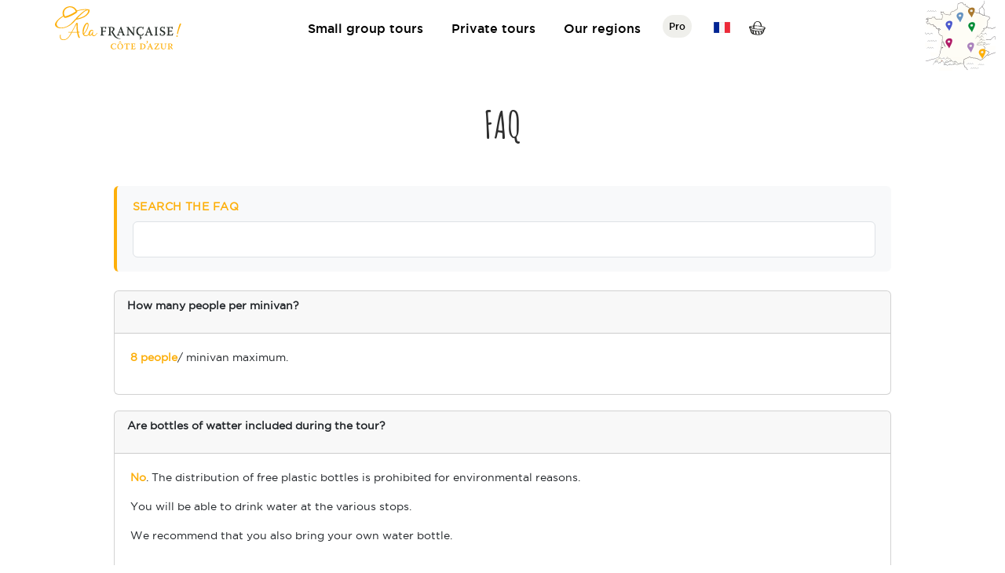

--- FILE ---
content_type: text/html
request_url: https://www.alafrancaise.fr/en/cote-azur/faq
body_size: 6334
content:
<!DOCTYPE html>
<html data-bs-theme="light" lang="en">

<head>
    <meta charset="utf-8">
    <meta name="viewport" content="width=device-width, initial-scale=1.0, shrink-to-fit=no">
    <title>FAQ | A la Française Côte d'Azur</title>
    <meta property="og:type" content="website">
    <link rel="icon" type="image/png" sizes="16x16" href="/sources/template2022/assets/img/fav_16_cote_azur.png">
    <link rel="icon" type="image/png" sizes="32x32" href="/sources/template2022/assets/img/fav_32_cote_azur.png">
    <link rel="icon" type="image/png" sizes="192x192" href="/sources/template2022/assets/img/fav_192_cote_azur.png">
    <link rel="stylesheet" href="/sources/template2022/assets/bootstrap/css/bootstrap.min.css">
    <link rel="stylesheet" href="/sources/template2022/assets/css/Amatic%20SC.css">
    <link rel="stylesheet" href="/sources/template2022/assets/css/Gotham.css">
    <link rel="stylesheet" href="/sources/template2022/assets/css/Gotham%20Book.css">
    <link rel="stylesheet" href="/sources/template2022/assets/css/Gotham%20Medium.css">
    <link rel="stylesheet" href="/sources/template2022/assets/css/Lucida%20Grande.css">
    <link rel="stylesheet" href="/sources/template2022/assets/css/avis-theme.css">
    <link rel="stylesheet" href="/sources/template2022/assets/css/dh-navbar-centered-brand.css">
    <link rel="stylesheet" href="https://cdn.jsdelivr.net/npm/slick-carousel@1.8.1/slick/slick.css">
    <link rel="stylesheet" href="/sources/template2022/assets/css/Moteur.css">
    <link rel="stylesheet" href="/sources/template2022/assets/css/Navbar-Centered-Brand.css">
    <link rel="stylesheet" href="/sources/template2022/assets/css/Navbar-Centered.css">
    <link rel="stylesheet" href="/sources/template2022/assets/css/readmore.css">
    <link rel="stylesheet" href="/sources/template2022/assets/css/styles.css">
    <link rel="stylesheet" href="/sources/template2022/assets/css/styles-mobile.css">
    <link rel="stylesheet" href="/sources/template2022/assets/css/video.css">
    <link rel="stylesheet" href="/sources/template2022/assets/css/VoirPlus.css">
<!-- Google Tag Manager -->
<script>(function(w,d,s,l,i){w[l]=w[l]||[];w[l].push({'gtm.start':
new Date().getTime(),event:'gtm.js'});var f=d.getElementsByTagName(s)[0],
j=d.createElement(s),dl=l!='dataLayer'?'&l='+l:'';j.async=true;j.src=
'https://www.googletagmanager.com/gtm.js?id='+i+dl;f.parentNode.insertBefore(j,f);
})(window,document,'script','dataLayer','GTM-KK5339P');</script>
<!-- End Google Tag Manager -->

<link rel="apple-touch-icon" href="/sources/template2022/assets/img/fav_192_cote_azur.png">

<link rel="alternate" hreflang="en" href="https://www.alafrancaise.fr/en/cote-azur/faq" />
<link rel="alternate" hreflang="fr" href="https://www.alafrancaise.fr/cote-azur/faq" />
<link rel="alternate" hreflang="x-default" href="https://www.alafrancaise.fr/en/cote-azur/faq" />
<link rel="canonical" href="https://www.alafrancaise.fr/en/cote-azur/faq" />
<meta name="robots" content="noindex, follow">
<meta name="region" content="cote-azur">
<meta name="lang" lang="en">
<meta name="description" lang="en" content="Foire aux questions - A la Française">
<link rel="stylesheet" href="https://cdnjs.cloudflare.com/ajax/libs/font-awesome/6.2.0/css/all.min.css" integrity="sha512-xh6O/CkQoPOWDdYTDqeRdPCVd1SpvCA9XXcUnZS2FmJNp1coAFzvtCN9BmamE+4aHK8yyUHUSCcJHgXloTyT2A==" crossorigin="anonymous" referrerpolicy="no-referrer" />
<link href="https://fonts.googleapis.com/css?family=Amatic+SC" rel="stylesheet">
<link href="sources/css/datepicker.css" rel="stylesheet" type="text/css"/>
<script src="/sources/template2022/assets/js/jquery.min.js"></script>
<meta name="theme-color" content="#FDAF0A">
<style>
@media (min-width: 1404px) {
.container00 {
width: 1404px !important;
}	
}
body {
font-family: "Gotham", Arial, sans-serif !important;
font-size: 14px;
}
a {text-decoration:none !important;}
a:hover {text-decoration:none  !important;}

.VignetteToursTitreHaut {
background-color: #FDAF0A;
font-size: 12px;
    text-align: center;
    line-height: 35px;
    margin: 0;
    text-transform: uppercase;
    font-weight: 700;
    letter-spacing: 0;
    color: #fff;
}
.VignetteToursTarif {
color: #FDAF0A;
}
.BackgroundColorRegion { 
background-color : #FDAF0A !important;
border-color: #FDAF0A !important;
}
.BackgroundColorRegion {
background-color: #FDAF0A;
}	
.BackgroundColorFooter{
background-color: #FDAF0A;
}	
.BackgroundColorAvis{
background-color: #FDAF0A;
}	
.BackgroundColorRegion { 
background-color : #FDAF0A !important;
border-color: #FDAF0A !important;
}

.AfficheBlocRegion {
display: none; 
}	
.btn-alf {
color: #fff;
    	background-color: #FDAF0A !important;
    	border: 1px solid #fff;
    	font-weight: bold;
    	text-transform: uppercase;
    	border-radius: 4px 4px 4px 4px;
}
.texte_couleur_region {
color : #FDAF0A !important;
}	


.button-container {
            display: flex;
            justify-content: center;
        }

    .button-container button {
            margin: 0 10px;
        }

     @media (max-width: 600px) {
            .button-container {
                flex-wrap: wrap;
            }

            .button-container button {
                flex: 0 0 calc(50% - 10px);
                margin: 5px;
            }
        }


:root {
--region-couleur: #FDAF0A;
--couleur-alf: #265790;
--couleur-bordeaux: #b21467;
--couleur-champagne: #a9782e;
--couleur-loire: #4953d0;
--couleur-cote_azur: #FDAF0A;
--couleur-bourgogne: #008d36;
--couleur-provence: #a95bd1;
--couleur-paris: #6593C1;
}
</style>
</head>

<body><!-- Google Tag Manager (noscript) -->
<noscript><iframe src="https://www.googletagmanager.com/ns.html?id=GTM-KK5339P"
height="0" width="0" style="display:none;visibility:hidden"></iframe></noscript>
<!-- End Google Tag Manager (noscript) -->
    <div class="container-fluid LargeurMenuComplet VisibleLargeurMenuComplet" style="padding: 0px !important;">
        <div class="DrapeauMobile"></div>
        <div class="row" style="margin: 0px;">
            <div class="col-md-12 OmbreMenuListe">
                <nav class="navbar navbar-expand-md py-3 MenuPrincipal navbar-light" style="margin-left: 0px;">
                    <div class="container MenuMobileContainer" style="z-index:100; padding:0;"><button data-bs-toggle="collapse" class="navbar-toggler menu-hamburger" data-bs-target="#navcol-3"><span class="visually-hidden">Toggle navigation</span><span class="navbar-toggler-icon"></span></button><a class="navbar-brand d-flex align-items-center centre-logo collapse navbar-collapse" href="/en/cote-azur/" style="width: 177px;"><img class="logo P_AJUSTE_LOGO_ALAF" src="/sources/template2022/assets/img/logo-cote_azur.svg" style="max-width: 177px;"></a>
                        <div class="collapse navbar-collapse mobile-menu-ouvert MenuMobile-Container" id="navcol-3" style="line-height: 30px; background-color: white;">
                            <ul class="navbar-nav ms-auto TexteMenu">
                                <li class="nav-item d-none"><a class="nav-link active MenuMobile-Titre LANGUE_DISPLAY" href="/cote-azur/faq"><strong><img src="https://www.alafrancaise.fr/en/cote-azur/sources/img/fr.svg" alt="PANIER" width="21" style="margin-right: 8px; padding-bottom: 2px;"> <span class='DisplayMenuTitreLangue'>FRANÇAIS</span>&nbsp;</strong></a></li>
                                <li class="nav-item DISPLAY_01">
                                    <div class="MenuMobile-HR-Noir"></div><a class="nav-link active MenuMobile-Titre" href="/en/cote-azur/small-group-tours-minibus">Small group tours</a>
                                    <div class="MenuMobile-HR-Gris"></div>
                                </li>
                                <li class="nav-item DISPLAY_02"><a class="nav-link active MenuMobile-Titre" href="/en/cote-azur/our-private-tours">Private tours</a>
                                    <div class="MenuMobile-HR-Gris"></div>
                                </li>
                                <li class="nav-item DISPLAY_03"><a class="nav-link active MenuMobile-Titre" href="/en/#NosRegions">Our regions</a>
                                    <div class="MenuMobile-HR-Gris"></div>
                                </li>
                                <li class="nav-item d-none"><a class="nav-link active MenuMobile-Titre" href="#"></a>
                                    <div class="MenuMobile-HR-Gris"></div>
                                </li>
                                <li class="nav-item d-none"><a class="nav-link active MenuMobile-Titre" href="#"></a>
                                    <div class="MenuMobile-HR-Gris"></div>
                                </li>
                                <li class="nav-item d-none"><a class="nav-link active MenuMobile-Titre" href="#"></a></li>
                                <li class="nav-item align-content-center EspaceProVisible">
                                    <div class="MenuMobile-HR-Noir"></div><a class="nav-link active MenuMobile-TitrePro EspacePro" href="/pro">Pro</a>
                                    <div class="MenuMobile-HR-Noir"></div>
                                </li>
                                <li class="nav-item d-block"><a class="nav-link active MenuLangue LANGUE_DISPLAY" href="/cote-azur/faq"><div><img src="https://www.alafrancaise.fr/en/cote-azur/sources/img/fr.svg" alt="PANIER" width="21" style="margin-right: 8px; padding-bottom: 2px;"> <span class='DisplayMenuTitreLangue'>FRANÇAIS</span></div></a></li>
                                <li class="nav-item"><a class="nav-link active MenuPanier" href="/en/cote-azur/cart"><div><img src="https://www.alafrancaise.fr/en/cote-azur/sources/img/panier_nav.svg" alt="CART" width="21" style="margin-right: 8px; padding-bottom: 2px;"> <span class='DisplayMenuTitrePanier'>Cart</span></div></a></li>
                            </ul>
                            <ul class="MenuMobile-Bas-Visible navbar-nav">
                                <li class="nav-item MenuMobile-Titre2">ABOUT US</li>
                                <li class="nav-item"><a class="MenuMobile-Titre3" href="/en/cote-azur/our-team">Our team</a></li>
                                <li class="nav-item"><a class="MenuMobile-Titre3" href="/en/cote-azur/us">About us</a></li>
                                <li class="nav-item"><a class="MenuMobile-Titre3" href="/en/cote-azur/work-with-us">Work with us</a></li>
                            </ul>
                        </div><a class="navbar-brand d-flex align-items-center collapse navbar-collapse MiniCarteRegion" href="/en/">
                            <div class="MenuNosRegions"></div>
                        </a>
                    </div>
                </nav>
            </div>
        </div>
    </div>
    <div class="container-fluid d-none">
        <div class="row">
            <div class="col">
                <div class="CelluleToursTitre">
                    <!---->
                </div>
                <div class="CelluleToursSousTitre">
                    <!---->
                </div>
            </div>
        </div>
    </div>
    <div class="container-fluid">
        <div class="row d-flex justify-content-center">
            <script>
document.addEventListener("DOMContentLoaded", function () {

    const searchInput = document.getElementById("faq-search");
    const clearBtn   = document.getElementById("faq-clear");
    const cards      = document.querySelectorAll(".card");
    const noResult   = document.getElementById("faq-no-result");

    function normalize(str) {
        return str
            .toLowerCase()
            .normalize("NFD")
            .replace(/[\u0300-\u036f]/g, "");
    }

    function removeHighlights(element) {
        element.innerHTML = element.innerHTML.replace(
            /<span class="faq-highlight">(.*?)<\/span>/gi,
            "$1"
        );
    }

    function highlight(element, search) {
        const regex = new RegExp(`(${search})`, "gi");
        element.innerHTML = element.textContent.replace(regex,
            '<span class="faq-highlight">$1</span>'
        );
    }

    function filterFaq() {
        const queryRaw = searchInput.value.trim();
        const query    = normalize(queryRaw);

        let visibleCount = 0;

        cards.forEach(card => {
            const header = card.querySelector(".card-header");
            const body   = card.querySelector(".card-body");

            if (!header || !body) return;

            removeHighlights(header);
            removeHighlights(body);

            const headerText = normalize(header.textContent);
            const bodyText   = normalize(body.textContent);

            const match = query === "" ||
                headerText.includes(query) ||
                bodyText.includes(query);

            card.style.display = match ? "" : "none";

            if (match && query !== "") {
                highlight(header, queryRaw);
                highlight(body, queryRaw);
                visibleCount++;
            }

            if (query === "") {
                visibleCount++;
            }
        });

        noResult.style.display = visibleCount === 0 ? "block" : "none";
        clearBtn.style.display = queryRaw ? "block" : "none";
    }

    searchInput.addEventListener("input", filterFaq);

    clearBtn.addEventListener("click", function () {
        searchInput.value = "";
        filterFaq();
        searchInput.focus();
    });

});
</script>
<style>
.faq-highlight {
    background-color: #fff3cd;
    padding: 0 2px;
    border-radius: 2px;
font-weight: bold;    
}

/* Wrapper visuel global */
.faq-search-container {
    background-color: #f8f9fa;
    border-left: 4px solid var(--region-couleur);
    padding: 16px 20px 18px;
    border-radius: 6px;
}

/* Titre */
.faq-search-title {
    font-size: 0.9rem;
    font-weight: 600;
    color: var(--region-couleur);
    margin-bottom: 8px;
    text-transform: uppercase;
    letter-spacing: 0.03em;
}

/* Wrapper technique input + bouton */
.faq-search-field {
    position: relative;
}

/* Input */
.faq-search-input {
    height: 46px;
    font-size: 1.05rem;
    padding-right: 80px; /* espace pour le bouton */
}

/* Bouton Effacer */
.faq-clear-btn {
    position: absolute;
    top: 50%;
    right: 12px;
    transform: translateY(-50%);
    background-color: var(--region-couleur);
    color: #fff;
    border: none;
    border-radius: 4px;
    padding: 10px;
    font-size: 0.8rem;
    line-height: 1;
    cursor: pointer;
    display: none;
}

/* Hover léger */
.faq-clear-btn:hover {
    opacity: 0.9;
}


</style><div class="container" style="max-width:1000px !important;margin-top: 40px; padding-left:5px; padding-right:5px;">
<h1 class="titre_h1 text-center" >FAQ</h1>	

<div class="faq-search-container mb-4">
    <div class="faq-search-title">
        Search the FAQ
    </div>
<div class="faq-search-field">    
    <input type="text" id="faq-search" class="form-control faq-search-input" aria-label="Search the FAQ">

    <button type="button" id="faq-clear" class="faq-clear-btn"> Clear </button>
</div>
</div>

<div id="faq-no-result" class="alert alert-warning" style="display:none;">
    No results match your search.
</div>


<div><div class="card" style="margin-bottom:20px;">
<div class="card-header"><strong><p>How many people per minivan?</p></strong></div>
<div class="card-body" style="padding: 20px;"><p><strong><span style="color: #fcae09;">8 people</span></strong>/ minivan maximum.</p></div>
</div><div class="card" style="margin-bottom:20px;">
<div class="card-header"><strong><p>Are bottles of watter included during the tour?</p></strong></div>
<div class="card-body" style="padding: 20px;"><p><span style="color: #fcae09;"><strong>No</strong></span>. The distribution of free plastic bottles is prohibited for environmental reasons.</p>
<p>You will be able to drink water at the various stops.</p>
<p>We recommend that you also bring your own water bottle.</p></div>
</div><div class="card" style="margin-bottom:20px;">
<div class="card-header"><strong><p>How to reach A la Francaise&rsquo;s customer service?</p></strong></div>
<div class="card-body" style="padding: 20px;"><p>You can join us by:</p>
<ul>
<li>Email: <span style="color: #fcae09;"><strong>bonjour.nice@alafrancaise.fr</strong></span></li>
<li>Phone (<em>WhatsApp included</em>):<span style="color: #fcae09;"> <strong>+33 7 82 41 81 14</strong></span></li>
</ul></div>
</div><div class="card" style="margin-bottom:20px;">
<div class="card-header"><strong><p>English speaking tour guide ?</p></strong></div>
<div class="card-body" style="padding: 20px;"><p>Our small group tours are all <span style="color: #fcae09;"><strong>English </strong></span>and/or <span style="color: #fcae09;"><strong>French </strong></span>spoken. Our private tours are English, Spanish, Chinese, Portuguese and French spoken on demand.</p></div>
</div><div class="card" style="margin-bottom:20px;">
<div class="card-header"><strong><p>Do children can participate in our tour ?</p></strong></div>
<div class="card-body" style="padding: 20px;"><p>Children aged <strong><span style="color: #f1c40f;">under 4</span></strong> are not accepted in our tours (except for private tours). <br />A 20% discount will be granted for children from <strong><span style="color: #f1c40f;">4 to 11 years old</span></strong>. <br />The adult fare will be applied from<strong><span style="color: #f1c40f;"> 12 years old</span></strong>.</p></div>
</div><div class="card" style="margin-bottom:20px;">
<div class="card-header"><strong><p>How do I get to the meeting point ?&nbsp;</p></strong></div>
<div class="card-body" style="padding: 20px;"><p>Here are the different ways to get to the meeting point:&nbsp;</p>
<p><span style="color: #fcae09;"><strong>Tram</strong></span>: Line 1 - <strong><span style="color: #fcae09;">Massena stop</span></strong></p>
<p><span style="color: #fcae09;"><strong>Car</strong></span>: Nearest parking lot: <strong><span style="color: #fcae09;">Parking Interparking Sulzer</span></strong></p>
<p>Please allow enough time to arrive 10 minutes before the tour starts. The guide will not wait for people looking for a parking space.&nbsp;</p>
<p><strong>If you are more than 5 minutes late, you will have to make your own way to the tour.&nbsp;</strong></p></div>
</div><div class="card" style="margin-bottom:20px;">
<div class="card-header"><strong><p>Are any snacks are provided during tours that do not include lunch ?&nbsp;</p></strong></div>
<div class="card-body" style="padding: 20px;"><p><strong><span style="color: #fcae09;">No</span></strong>, no snacks are provided during tours that do not include lunch.&nbsp;</p>
<p>If you woulk like a snack,<strong><span style="color: #fcae09;"> it will be at your own expense</span></strong>.&nbsp;</p></div>
</div></div>
</div>
        </div>
    </div>
    <div class="container-fluid BlocReassurance FondGris" style="background-color: #fff !important;">
        <div class="row d-flex justify-content-center">
            <div class="col-6 col-md-3 text-center d-xl-flex d-xxl-flex justify-content-xxl-center align-items-xxl-center" style="margin-top: 39px;">
                <div><img src="/sources/template2022/assets/img/cadenas.svg" alt="Réassurance"></div>
                <div><a class="ReaLink" href="services">
                        <p class="ReassuranceTexte">Secured<br>payments<br></p>
                    </a></div>
            </div>
            <div class="col-6 col-md-3 text-center d-xl-flex d-xxl-flex justify-content-xxl-center align-items-xxl-center" style="margin-top: 39px;">
                <div><img src="/sources/template2022/assets/img/telephone.svg" alt="contact"></div>
                <div><a class="ReaLink" href="services">
                        <p class="ReassuranceTexte">Customer service<br>7 days a week<br></p>
                    </a></div>
            </div>
            <div class="col-6 col-md-3 text-center d-xl-flex d-xxl-flex justify-content-xxl-center align-items-xxl-center" style="margin-top: 39px;"><img src="/sources/template2022/assets/img/horloge.svg" alt="horloge"><a class="ReaLink" href="services">
                    <p class="ReassuranceTexte">Flexibility:<br>cancellation in 24 h<br></p>
                </a></div>
        </div>
    </div>
    <div class="container-fluid BackgroundColorFooter BackgroundColorRegion">
        <footer>
            <div class="container">
                <div class="row justify-content-center ListeFooter">
                    <div class="col-lg-12 col-xxl-4 text-center text-lg-start d-flex flex-column align-items-center align-items-xxl-start item social">
                        <div class="fw-bold d-flex mb-2 LogoPortail"><a href="/en/"><img src="/sources/template2022/assets/img/logo-famille-blanc.png" style="width:200px;"></a></div>
                        <p class="TexteFooter">A la Française is a network of local agencies, each expert in their own region ! <br><br>
Each agency offers the opportunity to discover its region thanks to passionate local guides through :
<br>- Small group tours (regular or private) designed for individuals
<br>- Events (seminars) intended for companies
<br><br>Our « homemade » activities promote the French Art de Vivre in a convivial and casual spirit.</p>
                        <div class="fw-bold d-flex mb-2">
                            <ul class="list-inline mb-0">
                                <li class="list-inline-item"><a href="https://www.facebook.com/alafrancaisetours/" target="_blank"><img src="/sources/template2022/assets/img/footer_facebook.png" style="width:36px;"></a></li>
                                <li class="list-inline-item"><a href="https://www.instagram.com/alafrancaise.tours/" target="_blank"><img src="/sources/template2022/assets/img/footer_insta.png" style="width:36px;"></a></li>
                                <li class="list-inline-item" style="display:unset"><a href="https://www.tripadvisor.com/Attraction_Review-g187234-d25326086-Reviews-A_la_Francaise_Cote_d_Azur-Nice_French_Riviera_Cote_d_Azur_Provence_Alpes_Cote_d.html" target="_blank"><img src="/sources/template2022/assets/img/footer_trip.svg" style="width:36px;"></a></li>
                                <li class="list-inline-item" style="display:none"><a href="#" target="_blank"><img src="/sources/template2022/assets/img/footer_map.svg" style="width:36px;"></a></li>
                            </ul>
                        </div>
                    </div>
                    <div class="col-6 col-sm-4 col-md-3 col-xxl-2 text-center text-lg-start d-flex flex-column item" style="display:block">
                        <h3 class="text-uppercase fs-6 TitreColFooter">OUR REGIONS<br></h3>
                        <ul class='list-unstyled'><li><a class='link-light FooterLink' href='/en/paris/'>Paris</a></li><li><a class='link-light FooterLink' href='/en/bordeaux/'>Bordeaux</a></li><li><a class='link-light FooterLink' href='/en/bourgogne/'>Bourgogne</a></li><li><a class='link-light FooterLink' href='/en/champagne/'>Champagne</a></li><li><a class='link-light FooterLink' href='/en/loire-valley/'>Loire</a></li><li><a class='link-light FooterLink' href='/en/provence/'>Provence</a></li></ul>
                    </div>
                    <div class="col-6 col-sm-4 col-md-3 col-xxl-2 text-center text-lg-start d-flex flex-column item" style="display:block">
                        <h3 class="text-uppercase fs-6 TitreColFooter"><br></h3>
                        <ul class='list-unstyled'></ul>
                    </div>
                    <div class="col-6 col-sm-4 col-md-3 col-xxl-2 text-center text-lg-start d-flex flex-column item" style="display:block">
                        <h3 class="text-uppercase fs-6 TitreColFooter">OUR OFFER<br></h3>
                        <ul class='list-unstyled'><li><a class='link-light FooterLink' href='/en/cote-azur/small-group-tours'>Small group tours</a></li><li><a class='link-light FooterLink' href='/en/cote-azur/our-private-tours'>Private tours</a></li></ul>
                    </div>
                    <div class="col-6 col-sm-4 col-md-3 col-xxl-2 offset-xl-0 text-center text-lg-start d-flex flex-column item" style="display:block">
                        <h3 class="text-uppercase fs-6 TitreColFooter">ABOUT US<br></h3>
                        <ul class='list-unstyled'><li><a class='link-light FooterLink' href='/en/cote-azur/our-team'>Our team</a></li><li><a class='link-light FooterLink' href='/en/cote-azur/us'>About us</a></li><li><a class='link-light FooterLink' href='/en/cote-azur/work-with-us'>Work with us</a></li><li><a class='link-light FooterLink' href='/en/cote-azur/contact-us'>Contact us</a></li><li><a class='link-light FooterLink' href='/en/cote-azur/faq'>FAQ</a></li></ul>
                    </div>
                </div>
                <div class="row">
                    <div class="col">
                        <div class="d-flex justify-content-center align-items-center TexteCGV">
                            <p><a class="link-light FooterLink" href="/en/cote-azur/legal">Legal Mentions</a><span>&nbsp; -&nbsp;&nbsp;</span><a class="link-light FooterLink" href="/en/cote-azur/condition-of-use">Terms and Conditions</a><span>&nbsp; -&nbsp;&nbsp;</span><a class="link-light FooterLink" href="/en/cote-azur/personal-data-policy">Personal Data Policy</a></p>
                        </div>
                    </div>
                </div>
            </div>
        </footer>
    </div>
    <script src="/sources/template2022/assets/js/jquery.min.js"></script>
    <script src="/sources/template2022/assets/bootstrap/js/bootstrap.min.js"></script>
    <script src="https://code.jquery.com/ui/1.13.2/jquery-ui.js"></script>
    <script src="/sources/template2022/assets/js/filter/Animated-Filter-Core.js"></script>
    <script src="/sources/template2022/assets/js/DrapeauMobile.js"></script>
    <script src="/sources/template2022/assets/js/GestionCookie.js"></script>
    <script src="/sources/template2022/assets/js/VoirPlus.js"></script>
</body>

</html>

--- FILE ---
content_type: text/css
request_url: https://www.alafrancaise.fr/sources/template2022/assets/css/Amatic%20SC.css
body_size: -203
content:
@font-face {
	font-family: 'Amatic SC';
	src: url(../../assets/fonts/AmaticSC-Regular.woff2) format('woff2'),
	url(../../assets/fonts/AmaticSC-Regular.woff) format('woff');
	font-weight: normal;
	font-style: normal;
	font-display: swap;
}

@font-face {
	font-family: 'Amatic SC';
	src: url(../../assets/fonts/AmaticSC-Bold.woff2) format('woff2'),
	url(../../assets/fonts/AmaticSC-Bold.woff) format('woff');
	font-weight: bold;
	font-style: normal;
	font-display: swap;
}

--- FILE ---
content_type: text/css
request_url: https://www.alafrancaise.fr/sources/template2022/assets/css/Gotham%20Book.css
body_size: -209
content:
@font-face {
	font-family: 'Gotham Book';
	src: url(../../assets/fonts/gotham-medium-webfont.eot) format('embedded-opentype'),
	url(../../assets/fonts/gotham-medium-webfont.ttf) format('truetype'),
	url(../../assets/fonts/gotham-medium-webfont.svg) format('svg');
	font-weight: 500;
	font-style: normal;
	font-display: auto;
}

--- FILE ---
content_type: text/css
request_url: https://www.alafrancaise.fr/sources/template2022/assets/css/Lucida%20Grande.css
body_size: -226
content:
@font-face {
	font-family: 'Lucida Grande';
	src: url(../../assets/fonts/LucidaGrande-Bold.woff2) format('woff2'),
	url(../../assets/fonts/LucidaGrande-Bold.woff) format('woff'),
	url(../../assets/fonts/LucidaGrande-Bold.svg) format('svg');
	font-weight: bold;
	font-style: normal;
	font-display: swap;
}

--- FILE ---
content_type: text/css
request_url: https://www.alafrancaise.fr/sources/template2022/assets/css/Moteur.css
body_size: 153
content:
.container-auxi-select {
  border-radius: 20px;
  border: 1px solid #D8D8D8;
  background: #FFF;
  width: 250px;
  overflow: hidden;
  margin-right: 12px;
  height: 52px;
  font-size: 16px;
  z-index: 10;
  user-select: none;
}

#select1.open {
  /*height: 200px;*/
}

.container-auxi-select.open {
  height: auto;
}

.auxi-select-selected {
  padding: 14px;
  cursor: pointer;
  display: flex;
  justify-content: space-between;
  align-items: center;
}

.texte-a-gauche {
  flex-grow: 1;
}

.picto-a-droite {
  padding-left: 10px;
  transition: transform 0.3s ease;
  display: flex;
  align-items: center;
}

.auxi-select-items-container {
  display: none;
  width: 100%;
  background: #FFF;
}

.auxi-select-items {
  display: flex;
  padding: 5px 0px 7px 17px;
  width: calc(100% - 34px);
  flex-direction: column;
  justify-content: center;
  align-items: flex-start;
}

.auxi-select-items div {
  cursor: pointer;
  width: 100%;
  border-top: 1px solid #EFEFEB;
  padding-top: 10px;
  padding-bottom: 10px;
}

.auxi-select-items div:hover {
  background-color: #EDEDED;
  font-weight: bold;
}

.container-auxi-select.open .picto-a-droite {
  transform: rotateX(180deg);
}

.ui-datepicker {
  width: auto;
}

/* .auxi-select-container { */

.container-auxi-selects {
  display: flex;
  justify-content: space-between;
  margin: 0 30px;
}

.container-auxi-select:last-child {
  margin-right: 0;
}



--- FILE ---
content_type: text/css
request_url: https://www.alafrancaise.fr/sources/template2022/assets/css/styles.css
body_size: 5594
content:
@media (min-width:1400px) {
  .container, .container-lg, .container-md, .container-sm, .container-xl, .container-xxl {
    max-width: 1400px !important;
  }
}

.VignettePhotoFamille {
  width: 70%;
  padding-top: 25px;
}

.TexteMenu {
  font-family: 'Gotham Medium';
  font-size: 16px;
  /*font-weight: bold;*/
  letter-spacing: 0;
  line-height: 18px;
}

.MenuLangue {
  /*height: 15px;*/
  /*width: 18px;*/
  color: #0F82F4 !important;
  font-family: 'Gotham';
  font-size: 12px;
  font-weight: 300;
  letter-spacing: 0;
  /*line-height: 15px;*/
}

.MenuPrincipal .nav-item {
  padding-left: 30px;
}

.nav-link.active {
  /*color: red !important;*/
}

.VignetteHome {
  /*border: 2px solid red;*/
  /*border-radius: 6px;*/
  /*margin: 10px;*/
  display: none;
}

.VignetteTexte {
  color: #FFFFFF;
  font-family: Gotham;
  font-size: 14px;
  font-weight: 300;
  letter-spacing: 0;
  line-height: 20px;
  margin-left: 30px;
  margin-right: 40px;
  /*border: 1px dotted;*/
  margin-top: 0px;
  height: 100px;
}

.VignetteTitre {
  color: #FFFFFF;
  font-family: Gotham;
  font-size: 30px;
  font-weight: bold;
  z-index: 10;
  bottom: 0;
  border: 2px red solid;
  letter-spacing: 0;
  line-height: 71px;
  margin-left: 27px;
  /*border: 1px solid;*/
  margin-right: 20px;
  margin-bottom: 0px;
  position: relative;
  /*border-radius: 6px;*/
}

.VignetteTexteFirst {
  color: #1B1B1B;
  font-family: Gotham;
  font-size: 23px;
  font-weight: 300;
  letter-spacing: 0;
  line-height: 34px;
  text-align: center;
  margin: 0 80px;
}

.VignettePhoto {
  border-top-left-radius: 6px;
  border-top-right-radius: 6px;
  width: 100%;
  height: 304px;
}

.VignetteToursPhoto {
  border-top-left-radius: 6px;
  border-top-right-radius: 6px;
  max-width: 266px;
  height: 240px;
  object-fit: cover;
  object-position: 28% 10%;
  max-height: 246px;
  width: 100%;
}

.VignetteToursTitre {
  font-size: 18px;
  font-weight: bold;
  letter-spacing: 0;
  line-height: 22px;
  overflow: hidden;
  margin-left: 20px;
  margin-right: 20px;
  margin-top: 7px;
  margin-bottom: 7px;
  height: 66px;
  color: #000000;
}

.VignetteToursTexte {
  color: #000;
  font-size: 13px;
  font-weight: 300;
  letter-spacing: 0;
  line-height: 18px;
  min-height: 54px;
  margin-left: 20px;
  margin-right: 20px;
  margin-bottom: 13px;
  display: -webkit-box;
  -webkit-line-clamp: 3;
  -webkit-box-orient: vertical;
  text-overflow: ellipsis;
  overflow: hidden;
}

.ListeRegionPart2 {
  background-color: #FFFFFF;
  padding-top: 26px;
  padding-bottom: 0px;
  margin-left: 10px;
  margin-right: 10px;
  margin-bottom: 40px;
  display: flex;
  flex-wrap: wrap;
  justify-content: center;
  align-items: center;
  gap: 20px;
  max-width: 1200px;
  margin: auto;
}

.CelluleTours {
  min-width: 266px;
  max-width: 266px;
  padding: 0px;
  border-radius: 10px;
  /*width: 100%;*/
  height: 460px;
  background-color: #ffffff;
  margin-right: 15px;
  margin-left: 15px;
  margin-top: 10px;
  margin-bottom: 10px;
  box-shadow: 0 35px 34px -30px rgba(0,0,0,0.3);
  position: relative;
}

.ListeToursPart2 {
  background-color: #EFEFEB;
  padding-top: 10px;
  padding-bottom: 25px;
  /*max-width: 1200px;*/
}

.CelluleToursTitre {
  font-size: 30px;
  font-weight: 500;
  font-family: 'Gotham Medium';
  letter-spacing: 0;
  /*line-height: 50px;*/
  /*text-align: center;*/
  /*margin-bottom: 30px;*/
  margin-top: 30px;
  margin-bottom: 0;
}

.CelluleToursSousTitre {
  font-size: 18px;
  letter-spacing: 0;
  line-height: 28px;
  /*text-align: center;*/
  margin-top: 0px;
}

.CelluleHomeSousTitre {
  font-size: 18px;
  letter-spacing: 0;
  line-height: 28px;
  text-align: center;
  margin-top: 0px;
}

.CLASS_TEXTE_INTRO {
  font-size: 18px;
  letter-spacing: 0;
  line-height: 28px;
  margin-top: 0px;
  padding-left: 12px;
  padding-right: 12px;
}

.ListeRegionPart1 {
  background-color: #ffffff;
  padding-top: 35px;
}

.ListeToursPart1 {
  padding-top: 5px;
}

.fullwidth {
  width: 100% !important;
  max-width: 100% !important;
  margin: 0px;
}

.BlocMoteur {
  position: absolute;
  transform: translate(0, 100%);
  padding: 25px;
  z-index: 10;
  border-radius: 12px;
  background-color: #fff;
  box-shadow: 0 32px 34px -30px rgba(0, 0, 0, .6);
  height: 145px;
  transition: all 0.3s ease;
}

.BlocSousVideo {
  background-color: #265790;
  height: 280px;
  padding-top: 20px;
  padding-bottom: 20px;
}

.BlocSousVideoTitre {
  color: #FFFFFF;
  font-size: 20px;
  font-weight: bold;
  letter-spacing: 0;
  line-height: 27px;
  max-width: 180px;
  margin-bottom: 5px;
}

.BlocSousVideoTexte {
  color: #FFFFFF;
  font-size: 14px;
  font-weight: 300;
  letter-spacing: 0;
  line-height: 21px;
  padding-right: 25px;
  margin-bottom: 5px;
  /*max-width: 180px;*/
}

.BlocSousVideoPicto {
  margin-top: 3px;
  margin-right: 20px;
  padding: 0;
  margin-left: 0px;
  /*min-width: 80px;*/
}

@media (max-width: 768px) {
  .BlocSousVideoPicto {
    width: 115px;
  }
}

@media (max-width: 768px) {
  .BlocSousVideoTexte {
    width: 230px;
  }
}

@media (max-width: 768px) {
  .BlocSousVideoDiv1 {
    width: 303px;
  }
}

.Moteur {
  background-color: #265790;
}

@media (max-width: 768px) {
  .BlocMoteur {
    transform: none;
    position: relative;
    border-radius: unset;
    padding: 0;
    margin: 0;
  }
}

.TitreAvisClients {
  color: #FFFFFF;
  font-size: 34px;
  font-weight: bold;
  letter-spacing: 0;
  line-height: 71px;
  margin-top: 35px;
  margin-bottom: 35px;
  text-align: center;
}

@media (max-width: 768px) {
  .TitreAvisClients {
    font-size: 28px;
    font-weight: bold;
    letter-spacing: 0;
    line-height: 31px;
    margin-top: 35px;
    margin-bottom: 35px;
    text-align: center;
    margin-left: 20px;
    margin-right: 20px;
  }
}

.BlocAvisClient {
  background-color: #265790;
}

.TexteFooter {
  font-size: 13px;
  margin-right: 10px;
  /*margin-left: 10px;*/
  font-weight: 300;
}

.TexteCGV {
  font-size: 13px;
  line-height: 20px;
  margin-top: 20px;
  margin-bottom: 10px;
  text-align: center;
}

.TitreColFooter {
  margin-top: 15px;
  font-weight: bold;
  text-transform: uppercase;
}

.TitreEquipe {
  font-size: 28px;
  font-weight: bold;
  letter-spacing: 0;
  line-height: 32px;
  margin-top: 55px;
}

@media (max-width:767px) {
  .TitreEquipe {
    margin-top: 20px;
  }
}

.TexteEquipe {
  font-size: 16px;
  font-weight: 300;
  letter-spacing: 0;
  line-height: 22px;
  margin-bottom: 25px;
  /*text-align: center;*/
  /*max-width: 80%;*/
  /*min-height: 100px;*/
}

.EquipeBouton {
  font-size: 16px;
  width: 315px;
  height: 60px;
  border-radius: 30px;
  background-color: #0F82F4;
  font-weight: 500;
}

.ReassuranceTexte {
  font-size: 16px;
  font-weight: 300;
  letter-spacing: 0;
  line-height: 22px;
  text-align: left;
  margin-top: 15px;
  margin-left: 25px;
}

@media (max-width:767px) {
  .ReassuranceTexte {
    margin-left: 0;
    text-align: center;
  }
}

.NewsletterFond {
  background: url("../../assets/img/fond-newsletter-desktop.jpg");
  overflow: hidden;
  background-repeat: no-repeat;
  background-position: center;
  background-attachment: fixed;
  background-size: cover;
}

@media (max-width:767px) {
  .NewsletterFond {
    background: url("../../assets/img/fond-newsletter.jpg");
    overflow: hidden;
  }
}

.NewsletterTitre {
  font-size: 28px;
  font-weight: bold;
  letter-spacing: 0;
  line-height: 32px;
  text-align: center;
  color: #ffffff;
}

.NewsletterTexte {
  color: #ffffff;
  font-size: 16px;
  font-weight: 300;
  letter-spacing: 0;
  line-height: 22px;
  text-align: center;
}

.NewsletterBouton {
  background-color: #ffffff;
  border-radius: 30px;
  height: 60px;
  margin-bottom: 90px;
  margin-top: 15px;
}

.NewsletterInput {
  width: 100%;
  margin-left: 15px;
  margin-right: 10px;
  border: none;
  margin-top: 5px;
  margin-bottom: 5px;
}

.NewsletterValide {
  height: 38px;
  width: 38px;
  background-color: #0F82F4;
  border-radius: 50%;
  margin-top: 11px;
  margin-right: 12px;
}

.MoteurValideListe {
  height: 60px;
  width: 94px;
  border-radius: 30px;
  margin-right: 0px;
  background-color: #0F82F4;
  color: #ffffff;
  margin-top: 0px;
}

.MoteurValide {
  height: 54px;
  border-radius: 35px;
  padding: 14px 28px;
  margin-right: 0;
  background-color: #0f82f4;
  color: white;
  font-size: 16.435px;
}

.MoteurValide:hover {
  color: white;
}

.MoteurGroup {
  height: 60px;
  /*width: 100%;*/
  /*padding: 0;*/
  /*margin: 0;*/
  margin-right: 15px;
  border-radius: 90px;
  border: 1.174px solid #D8D8D8;
  background: #FFF;
}

@media (max-width:767px) {
  .MoteurGroup {
    margin-top: 0 !important;
  }
}

.MoteurTexte {
  color: #000000;
  font-size: 22px;
  font-weight: bold;
  letter-spacing: 0;
  line-height: 26px;
  text-align: center;
  margin-bottom: 20px;
  white-space: break-spaces;
}

.MoteurInput {
  width: 100%;
  padding-top: 0px;
  /*height: 50px;*/
  padding-left: 10%;
}

@media (max-width:767px) {
  .DivImagePrincipale {
    height: 526px;
    /*width: 100%;*/
  }
}

@media (max-width:767px) {
  .MoteurTexte {
    font-size: 18px;
  }
}

@media (max-width:767px) {
  .Moteur {
    margin: 0;
    background-color: unset;
  }
}

.ImagePrincipale {
  object-fit: cover;
  object-position: 28% 10%;
  width: 100%;
  height: 100%;
}

@media (min-width: 768px) {
  .BlocSousVideo {
    padding-top: 20px;
    padding-bottom: 20px;
    height: 100%;
  }
}

.BackgroundColorFooter {
  background-color: #265790;
  color: white;
  padding-top: 30px;
}

.ListeFooter li {
  line-height: 30px;
}

.FooterLink {
  text-decoration: none;
  font-weight: 300;
}

.MoteurCombo {
  width: 100%;
  margin-top: 10px;
}

.MoteurComboOuvert {
  width: 100%;
  box-sizing: border-box;
  border: 1px solid #EFEFEB;
  border-radius: 30px;
  background-color: #FFFFFF;
  box-shadow: 0 32px 34px -30px rgba(0,0,0,0.6);
  margin-top: 20px;
}

.MoteurCombo::after {
  margin-left: 10%;
}

.MoteurComboItem {
  font-size: 16px;
  font-weight: bold;
  letter-spacing: 0;
  line-height: 50px;
  border-bottom: 1px solid #EFEFEB;
  margin-left: 20px;
  /*margin-right: 10px;*/
  /*padding-right: 10px;*/
  width: 90%;
}

.MoteurComboItem.MoteurComboItemLast {
  border-bottom: none;
}

.form-group {
  padding-top: 15px;
}

.MoteurHauteurSelect {
  height: 54px;
}

.BlocReassurance {
  background-color: #EFEFEB;
  min-height: 156px;
}

@media (max-width:768px) {
  .BlocReassurance {
    min-height: 313px;
  }
}

.FondBlanc {
  background-color: #ffffff;
}

.VignetteToursTitreHaut {
  position: absolute;
  top: 0;
  left: 50%;
  transform: translateX(-50%);
  width: 140px;
  height: 35px;
  border-radius: 0 0 6px 6px;
  display: flex;
  align-items: center;
  justify-content: center;
}

.VignetteToursTitreHaut p {
  font-size: 12px;
  text-align: center;
  line-height: 35px;
  margin: 0;
  text-transform: uppercase;
  font-weight: bold;
  letter-spacing: 0;
  color: #ffffff;
}

.VignetteToursTarif {
  font-size: 16px;
  font-weight: bold;
  letter-spacing: 0;
  line-height: 23px;
  margin-left: 20px;
  margin-right: 8px;
  height: 30px;
}

.VignetteRegion {
  max-width: 365px;
  height: 504px;
  padding: 0px;
  border-radius: 6px;
  /*margin: 14px;*/
  margin-left: 10px;
  margin-right: 10px;
  margin-bottom: 10px;
  background: #B01B67;
  border-radius: 6px;
}

.VignetteALF {
  background: #EFEFEB;
  /*width: 365px;*/
  height: 504px;
  padding-top: 30px;
  border-radius: 6px;
  text-align: center;
}

@media (max-width:767px) {
  .VignetteALF {
    /*width: 400px;*/
  }
}

.AvisLink {
  color: #ffffff;
  text-decoration: none;
  border: none;
}

.AvisLink:visited {
  color: white;
}

.AvisLink:hover {
  color: white;
}

.AvisLink:active {
  color: white;
}

.ReaLink:link {
  color: black;
  text-decoration: none;
  border: none;
}

.ReaLink:visited {
  color: black;
}

.ReaLink:hover {
  color: black;
}

.ReaLink:active {
  color: black;
}

.titre_h1 {
  color: #2e2e2e;
  font-size: 48px;
  font-family: 'Amatic sc';
  font-weight: bold;
  margin-bottom: 50px;
}

.BackgroundBtnColorRegion {
  color: #FFFFFF;
  font-family: Gotham;
  font-size: 14px;
  letter-spacing: 0;
  line-height: 17px;
}

.BackgroundBtnColorRegion:hover {
  color: #ffffff;
  font-weight: bold;
}

body {
  font-family: 'Gotham' !important;
  margin: 0;
  padding: 0;
}

.MenuPrincipal {
  padding-top: 0 !important;
  padding-block: 0 !important;
  height: 90px;
}

.js-example-basic-single {
  font-weight: 300;
  font-size: 16px;
}

.MoteurDate {
  /*font-weight: bold;*/
  font-size: 16px;
  /*background-color: #efefeb;*/
  border: none;
  margin-top: 7px;
}

.MoteurDate::placeholder {
  font-weight: 100;
  opacity: 1;
  /*font-size: 16px;*/
  /*color: #000;*/
  /*font-weight: 300;*/
}

.list-unstyled {
  margin-bottom: 0;
}

.BlocTexteGroupe {
  padding-left: 56px !important;
  text-align: left;
}

@media (max-width: 767px) {
  .BlocTexteGroupe {
    padding-left: 0px !important;
    text-align: center;
  }
}

@media (min-width: 992px) {
  .ReassuranceTexte {
    text-align: center;
  }
}

.TempVignette {
  /*border: 2px solid;*/
  /*text-align: center;*/
  /*align-content: center;*/
  /*margin: 0 0 10px 0;*/
  max-width: 365px;
  margin-bottom: 15px;
}

.CSS_CONTENU {
  margin-left: 100px;
  margin-right: 100px;
  margin-top: 50px;
}

@media (max-width: 768px) {
  .CSS_CONTENU {
    margin-top: 10px;
    margin-left: 10px;
    margin-right: 10px;
  }
}

@media (max-width: 768px) {
  .logo {
    margin-top: -17px;
    max-width: 155.5px !important;
  }
}

@media (max-width: 768px) {
  .OmbreMenuListe {
    box-shadow: none !important;
  }
}

.titrepage h1 {
  font-family: 'Amatic SC';
  font-size: 50px;
  font-weight: 500;
  text-transform: uppercase;
}

.VignetteEnvie {
  height: 389px;
  width: 350px;
  background-color: white;
  border-radius: 10px !important;
  box-shadow: 0px 24px 30px -20px rgba(0, 0, 0, 0.25);
}

.VignetteEnvieTarif {
  margin-top: 20px;
  padding: 0;
  color: var(--region-couleur);
  border: none;
  font-size: 16px;
  font-style: normal;
  font-weight: 700;
}

.VignetteEnvieBouton {
  width: 242px;
  text-align: center;
  vertical-align: middle;
  font-size: 14px;
  height: 46px;
  border-radius: 30px;
  background-color: #0F82F4;
  font-weight: 500;
  color: #ffffff !important;
}

.VignetteEnvieTexte {
  margin-left: 20px;
  margin-right: 20px;
  color: #000;
  text-align: center;
  font-family: Gotham;
  font-size: 16px;
  font-style: normal;
  font-weight: 325;
  line-height: normal;
  height: 100px;
}

.VignetteBouton.BackgroundColorRegion {
  width: 296px;
  height: 60px;
  border-radius: 30px;
  background-color: #0F82F4;
  font-weight: 500;
  /*color: #ffffff;*/
  /*margin-left: 40px;*/
  /*margin-right: 40px;*/
}

.VignetteEnvieTitre {
  font-weight: 600;
  color: #000;
  font-size: 18px;
  font-style: normal;
  line-height: 22px;
  margin: 0 20px 7px 20px;
}

.VigenetteEnvieCol {
  margin-top: 0px;
  min-width: 365px;
  padding: 0;
}

a:hover {
  color: #000000;
}

.contacttitrepage {
  margin-top: 30px;
  background-color: transparent;
  color: #ffffff;
  font-family: "Amatic SC";
  text-align: center;
  font-size: 45px;
}

.centre-logo {
  margin-top: 20px;
}

.AfficheBlocEnvie {
  margin-bottom: 60px;
  padding-left: 10%;
  padding-right: 10%;
  background-color: #EFEFEB;
}

@media (max-width: 768px) {
  .AfficheBlocEnvie {
    padding-left: 2px;
    padding-right: 2px;
  }
}

@media (max-width: 768px) {
  .TexteEquipe {
    margin-left: 10px;
    margin-right: 10px;
  }
}

@media (max-width: 768px) {
  .TempVignette {
    padding-left: 0px;
    padding-right: 0px;
    width: 100%;
  }
}

.TexteLegal {
  margin-top: 40px;
  padding-left: 60px;
  padding-right: 60px;
}

@media (max-width: 768px) {
  .TexteLegal {
    padding-left: 20px;
    padding-right: 20px;
  }
}

@media (max-width: 768px) {
  .ListeRegionPart1 {
    width: 100%;
    padding: 0;
    margin-left: 0px;
  }
}

@media (max-width: 768px) {
  #NosRegions {
    padding-left: 0px;
    padding-right: 0px;
  }
}

@media (max-width: 768px) {
  .EquipeBouton {
    width: 285px;
  }
}

@media (max-width: 768px) {
  .TitreColFooter {
    margin-top: 40px;
  }
}

@media (max-width: 768px) {
  .VignetteToursTitre {
    height: unset;
  }
}

.BlocMoteurListe {
  height: 90px;
  padding: 17px;
}

.LigneBlocEnvie {
  padding-bottom: 30px;
}

@media (max-width:768px) {
  .LigneBlocEnvie {
    gap: 10px;
  }
}

@media (max-width:768px) {
  .AvisMessage {
    margin-right: 0px;
  }
}

.DrapeauMobile {
  display: none;
}

.LogoMenuFixe {
  position: fixed;
  left: 100px;
}

.select2-container--default .select2-selection--single .select2-selection__rendered {
  color: #000;
  line-height: 28px;
  font-size: 16.43px;
  font-weight: 325;
}

.VignetteEnvieBoutonSpan {
  margin-left: 10px;
}

#ui-datepicker-div {
  width: 280px !important;
}

.VignetteToursDureeLieu {
  font-size: 13px;
  line-height: 18px;
  color: #A3A3A3;
  margin-left: 20px;
  height: 18px;
  margin-top: 14px;
}

.VignetteToursTitreBas {
  position: absolute;
  color: #ffffff;
  top: 200px;
  left: 11.5px;
  border-radius: 15px;
  background: rgba(0, 0, 0, 0.70);
  font-size: 12px;
  padding: 5px 9px;
  text-transform: capitalize;
}

.FondGris {
  background-color: #EFEFEB;
}

.BlocSousVideoDiv1 {
  padding: 0;
  margin: 0;
}

.DivFilAriane {
  height: 13px;
}

.DivTitreTour {
}

.DivTempsForts {
  margin-top: 19px;
  font-size: 16px;
}

.DivGauche {
  max-width: 720px;
  margin-bottom: 19px;
}

.DivDroite {
  max-width: 328px;
  margin-left: 40px;
}

.DivCalendrier {
  min-height: 100px;
  border: 1px solid #DEDEDE;
  border-radius: 10px;
  padding-top: 20px;
  top: 0;
}

.DivPhotoLigne1 {
  height: 205px;
  margin: 0 5px 10px 5px;
}

.DivPhotoLigne2 {
  height: 205px;
  margin: 0 5px 10px 5px;
}

.DivPhoto1, .DivPhoto4 {
  width: 230px;
  background-color: #465765;
}

.DivPhoto2, .DivPhoto3 {
  width: 470px;
  background-color: #888888;
}

.TexteIncluded {
}

.ListeIncluded {
  display: flex;
  justify-content: center;
  align-items: flex-start;
  align-content: flex-start;
  gap: 14px;
  align-self: stretch;
  flex-wrap: wrap;
  width: 80%;
  margin: 0 auto;
}

.UnIncluded {
  display: flex;
  height: 46px;
  padding: 0px 20px;
  justify-content: center;
  align-items: center;
  gap: 10px;
  border-radius: 50px;
  border: 1px solid #D8D8D8;
  background: #FFF;
  /*line-height: 60px;*/
}

.UnIncluded.icon-container, .UnIncluded.text-container {
  display: flex;
  align-items: center;
  justify-content: center;
}

.text-container p {
  margin: 0;
  font-size: 14px;
}

.TitreParagraphe {
  color: #000;
  font-size: 24px;
  font-style: normal;
  font-weight: 700;
  line-height: 19px;
  margin: 30px 0;
}

.DivImagePrincipale {
  max-width: 100%;
  max-height: 470px;
  margin: 0;
  padding: 0;
}

.DivImagePrincipale img {
  max-height: 100%;
  width: 100%;
  object-fit: cover;
  object-position: center;
}

.H1TitreTour {
  color: #000;
  font-size: 40px;
  font-style: normal;
  font-weight: 700;
  line-height: normal;
  align-self: stretch;
}

ul.timeline {
  list-style-type: none;
  position: relative;
  padding: 0 0 0 37px;
}

ul.timeline li {
  padding-left: 20px;
}

ul.timeline li p {
  position: relative;
  top: -18px;
}

ul.timeline li span {
  display: block;
  position: relative;
  left: -30px;
  top: 18px;
  padding-left: 20px;
  border-left: 4px solid var(--region-couleur);
}

ul.timeline li:last-child span {
  border: none;
}

ul.timeline li:last-child span p {
  padding-left: 4px;
}

ul.timeline li:before {
  content: ' ';
  background-clip: content-box;
  padding: 3px;
  display: inline-block;
  position: absolute;
  border-radius: 50%;
  border: 4px solid var(--region-couleur);
  left: 20px;
  width: 18px;
  height: 18px;
}

ul.timeline p {
  margin-bottom: 18px;
}

.DivPhotos {
  margin-top: 19px;
  padding: 0;
}

.Photo1, .Photo2, .Photo3, .Photo4 {
  max-height: 100%;
  width: 100%;
  object-fit: cover;
  object-position: center;
}

.video-container {
  overflow: hidden;
}

.video-container iframe {
  height: 205px;
  width: 470px;
}

.DivGauche hr {
  margin-bottom: 0;
}

.ImagePickup {
  width: 175px;
  height: 158px;
}

.TextePickup {
  margin-left: 20px;
}

.TexteQuestion {
  color: #000;
  font-size: 16px;
  font-style: normal;
  font-weight: 400;
  line-height: 22px;
}

.BoutonQuestionFiche {
  width: 242px;
  text-align: center;
  vertical-align: middle;
  font-size: 14px;
  height: 46px;
  border-radius: 30px;
  background-color: var(--region-couleur);
  font-weight: 500;
  color: #ffffff !important;
}

.BlocMoteurFixe {
  position: fixed !important;
  top: 0;
  left: 0;
  width: 100%;
  height: 90px;
  margin: 0;
  padding: 17px;
  border-radius: 0;
  transform: none;
  z-index: 100;
  background-color: white;
  box-shadow: 0px 1px 5px 0px rgba(0, 0, 0, 0.20);
}

.BlocMoteurFixe h1 {
  display: none;
}

.MenuHamburgerVisible {
  display: none;
}

.MenuBlocPanierVisible {
  display: none;
}

.MenuBlocPanier {
  position: fixed !important;
  top: 26px;
  right: 130px;
  display: inline-flex;
  padding: 6px 0px;
  justify-content: flex-end;
  align-items: flex-end;
  gap: 20px;
  z-index: 110;
}

.EspacePro {
  border-radius: 50px;
  background: #EFEFEB;
  color: #827575;
  font-size: 12px;
  font-style: normal;
  font-weight: 400;
  line-height: normal;
}

.burger {
  display: inline-flex;
  flex-direction: column;
  align-items: flex-start;
  gap: 4px;
  position: absolute;
  top: 5px;
  cursor: pointer;
  left: 26px;
  padding: 15px;
}

#MenuHamburgerFixe {
  background-color: #fff;
  height: 92px;
  width: 100%;
  position: fixed;
  top: 90px;
  padding: 15px;
  box-shadow: 0 3px 5px 0 rgba(0, 0, 0, .2);
  z-index: 50;
}

.BurgerIcone {
  font-size: 30px;
  margin: 0;
  padding: 0;
}

.CroixIcone {
  margin: 0;
  padding: 0;
  font-size: 30px;
}

.BurgerIcone::before {
  content: "\2630";
}

.CroixIcone::before {
  content: "\2716";
}

.DivCalendrierFixe {
  position: fixed;
  top: 0;
  max-width: 328px;
}

.above-footer {
  position: absolute !important;
  max-width: 328px;
}

.AutresTours {
  padding-top: 50px;
  padding-bottom: 50px;
}

.TitreAutreDispo {
  color: #000;
  text-align: center;
  font-size: 24px;
  font-style: normal;
  font-weight: 400;
  line-height: normal;
}

.DivPhotos .col {
  padding: 0;
}

.CelluleHomeTitre {
  font-family: 'Gotham medium';
  font-weight: 500;
  font-size: 34px;
  text-align: center;
  margin-bottom: 30px;
  margin-top: 30px;
}

.btnJourPrecedent, .btnJourSuivant {
  height: 46px;
  font-size: 14px;
  padding: 9px 24px;
  margin-right: 10px;
  border-radius: 30px;
  background-color: var(--region-couleur);
  color: white;
  max-width: 250px;
  cursor: pointer;
}

.isDisabled {
  color: currentColor;
  cursor: not-allowed;
  opacity: 0.5;
  text-decoration: none;
}

.CelluleToursMobile {
  display: flex;
  width: 335px;
  height: 150px;
  align-items: flex-start;
  border-radius: 10px;
  background: #FFF;
  box-shadow: 0px 24px 30px -20px rgba(0, 0, 0, 0.25);
}

.CelluleToursMobileV2 {
  width: 100%;
  height: 150px;
  box-shadow: 0px 24px 30px -20px rgba(0, 0, 0, 0.25);
  border-radius: 10px;
  overflow: hidden;
  justify-content: flex-start;
  align-items: flex-start;
  display: inline-flex;
}

.MenuMobile-Bas-Visible {
  display: none !important;
}

.CelluleToursMobileImg {
  width: 137px;
  flex-shrink: 0;
  align-self: stretch;
  border-radius: 10px 0px 0px 10px;
}

.CelluleToursMobileImgV2 {
  width: 137px;
  flex-shrink: 0;
  align-self: stretch;
  border-radius: 10px 0px 0px 10px;
}

.CelluleToursMobileInfoV2 {
  flex: 1 1 0;
  align-self: stretch;
  padding: 10px;
  flex-direction: column;
  justify-content: space-between;
  align-items: flex-start;
  display: inline-flex;
  background: white;
  border-radius: 0px 10px 10px 0px;
}

.CelluleToursMobileInfo {
  display: flex;
  padding: 10px;
  flex-direction: column;
  justify-content: space-between;
  align-items: flex-start;
  flex: 1 0 0;
  align-self: stretch;
  background: white;
}

.CelluleToursMobileInfoContenu {
  display: flex;
  padding: 10px;
  flex-direction: column;
  justify-content: space-between;
  align-items: flex-start;
  flex: 1 0 0;
  align-self: stretch;
}

.CelluleToursMobileInfoContenuL1 {
}

.MenuMobile-HR-Gris, .MenuMobile-HR-Noir {
  display: none;
}

.DivMobileReserver {
  display: none;
}

.DivMobileCalendrier {
  display: none;
}

.DivPickup {
  min-height: 50px;
  margin-bottom: 20px;
  padding: 0;
}

.DivCalendrierTourBiz {
  /*min-height: 440px;*/
  height: 100%;
  visibility: hidden;
}

.logoALF {
  position: absolute;
  top: 15px;
}

.picto-a-droite svg path {
  stroke: var(--region-couleur);
}

#SEL_VILLE_DEPART {
  width: 320px;
}

.voir-plus {
  margin-left: 15px;
  font-size: 18px;
  color: var(--region-couleur);
}

.replier {
  margin-top: 15px !important;
  font-size: 18px;
  color: var(--region-couleur);
  cursor: pointer;
}

.VignetteRegionHome {
  max-width: 365px;
  height: 324px;
  border-radius: 6px;
  position: relative;
  overflow: hidden;
  display: flex;
  flex-direction: column;
  justify-content: flex-end;
  transition: background 0.3s ease-in-out;
  flex: 1 1 calc(33.333% - 20px);
  align-items: flex-end;
  background-size: cover;
  background-position: center;
  padding: 15px;
  margin-bottom: 30px;
}

/* Carte de France (2 colonnes de large) */

.VignetteRegionHomeLarge {
  /*max-width: 745px;*/
  height: 678px;
  border-radius: 6px;
  position: relative;
  background-size: cover;
  background-position: center;
  margin-bottom: 30px;
}

@media (max-width: 768px) {
  .VignetteRegionHomeLarge {
    max-width: 365px;
    height: auto;
    border-radius: 6px;
    position: relative;
    background-size: cover;
    background-position: center;
    margin-bottom: 30px;
  }
}

@media (max-width: 768px) {
  .VignettePhotoFamille {
    max-width: 59%;
  }
}

@media (max-width: 768px) {
  .VignetteALF {
    padding-top: 15px;
    margin-top: 35px;
  }
}

.VignetteRegionHome::after {
  content: "";
  position: absolute;
  top: 0;
  left: 0;
  right: 0;
  bottom: 0;
  z-index: 1;
}

.col-xl-12 {
  padding: 0;
  margin: 0;
}

/* Ombre collée en bas */

.VignetteOmbreHome {
  position: absolute;
  bottom: 0;
  left: 0;
  right: 0;
  height: 125px;
  background: linear-gradient(0deg, rgba(0, 0, 0, 0.60) 45%, rgba(0, 0, 0, 0.00) 100%);
  transition: opacity 0.3s ease-in-out;
}

/* Conteneur du texte */

.VignetteTexteContainer {
  display: flex;
  color: white;
  flex-direction: column;
  justify-content: flex-end;
  position: relative;
  margin-bottom: -15px;
}

/* Titre toujours en bas */

.VignetteTitreHome {
  color: white;
  font-size: 26px;
  font-weight: bold;
  transition: transform 0.3s ease-in-out;
  z-index: 10;
}

/* Texte caché au départ */

.VignetteTexteHome {
  color: white;
  font-size: 14px;
  opacity: 0;
  max-height: 0px;
  overflow: hidden;
  transition: opacity 0.3s ease-in-out, max-height 0.3s ease-in-out;
}

/* Flèche cachée au départ */

.VignetteFleche {
  position: absolute;
  bottom: 10px;
  right: 10px;
  font-size: 18px;
  color: white;
  opacity: 0;
  transition: opacity 0.3s ease-in-out;
}

/* On fait remonter le titre */

/* Affichage du texte avec ajustement automatique */

.VignetteRegionHome:hover .VignetteTexteHome {
  opacity: 1;
  max-height: 100px;
}

/* On remonte automatiquement le titre */

.VignetteRegionHome:hover .VignetteTitreHome {
  margin-bottom: 10px;
}

/* On affiche la flèche */

.VignetteRegionHome:hover .VignetteFleche {
  opacity: 1;
}

/* L'ombre disparaît au survol */

.VignetteRegionHome:hover .VignetteOmbreHome {
  opacity: 0;
}

/* Effet au survol */

.VignetteRegionHomeALF:hover {
  background: var(--couleur-alf) !important;
}

.VignetteRegionHomeBordeaux:hover {
  background: var(--couleur-bordeaux) !important;
}

.VignetteRegionHomeChampagne:hover {
  background: var(--couleur-champagne) !important;
}

.VignetteRegionHomeLoire:hover {
  background: var(--couleur-loire) !important;
}

.VignetteRegionHomeCote_azur:hover {
  background: var(--couleur-cote_azur) !important;
}

.VignetteRegionHomeBourgogne:hover {
  background: var(--couleur-bourgogne) !important;
}

.VignetteRegionHomeProvence:hover {
  background: var(--couleur-provence) !important;
}

.VignetteRegionHomeParis:hover {
  background: var(--couleur-paris) !important;
}

.layout-container-nos-regions {
  max-width: 1155px !important;
}

.logoPARIS {
  position: absolute;
  top: 10px;
}

.MenuNosRegions {
  z-index: 1000;
  position: absolute;
  top: 0px;
  right: 0px;
  width: 90px;
  height: 90px;
  background: url('../../assets/img/menu-carte-france-region.png') center / cover no-repeat;
  transition: transform 0.3s ease, width 0.3s ease, height 0.3s ease, background-image 0.3s ease;
}

.MenuNosRegions2 {
  z-index: 1000;
  position: absolute;
  top: 0px;
  right: 0px;
  width: 90px;
  height: 90px;
  background: url('../../assets/img/menu-carte-france-region.png') center / cover no-repeat;
  transition: transform 0.3s ease, width 0.3s ease, height 0.3s ease, background-image 0.3s ease;
}

.MenuNosRegions:hover, .MenuNosRegions2:hover {
  border-bottom: 1px solid #cdc9c9;
  border-left: 1px solid #cdc9c9;
  box-shadow: 0 35px 34px -30px rgba(0, 0, 0, 0.3);
  width: 394px;
  height: 383px;
  right: 0px;
  background: url('../../assets/img/menu-carte-france-region-zoom.png') center / cover no-repeat;
}



--- FILE ---
content_type: text/css
request_url: https://www.alafrancaise.fr/sources/template2022/assets/css/video.css
body_size: -20
content:
#VideoOne {
  margin: auto;
  position: absolute;
  /*z-index: 160;*/
  left: 10%;
  visibility: visible;
  width: 80%;
}

#wrapperVideo {
  width: 100%;
  position: relative;
  /*z-index: 1;*/
  height: 470px;
}

.containerVideo {
  margin-top: 20px;
  min-height: 200px;
}

.Video p {
  text-align: center;
  font-size: 20px;
  font-weight: bold;
  margin-top: 8px;
}

.MaVideo {
  position: absolute;
  top: 3px;
  left: 200px;
  bottom: 0px;
  right: 200px;
  overflow: hidden;
  background-position: 0% 50%;
  background-repeat: no-repeat;
}

@media (min-width: 0px) and (max-width: 768px) {
  #VideoOne {
    margin: auto;
    position: absolute;
    /*z-index: 160;*/
    left: 2%;
    /*visibility: visible;*/
    width: 96%;
  }
}

@media (min-width: 0px) and (max-width: 768px) {
  .MaVideo {
    left: 0px;
    right: 0px;
  }
}

@media (min-width: 0px) and (max-width: 768px) {
  #wrapperVideo {
    height: 220px;
    display: none;
  }
}

@media (min-width: 0px) and (max-width: 768px) {
  .containerVideo {
    padding-left: 50px;
  }
}



--- FILE ---
content_type: text/css
request_url: https://www.alafrancaise.fr/sources/template2022/assets/css/VoirPlus.css
body_size: -233
content:
#intro {
  display: inline-block;
  overflow: hidden;
  text-overflow: ellipsis;
  margin-top: 10px;
}

#intro p {
  margin-bottom: 0;
}

#voirPlus {
  display: inline-block;
  color: blue;
  text-decoration: underline;
  cursor: pointer;
}

#fullText {
  display: none;
}

#replier {
  display: inline-block;
  color: blue;
  text-decoration: underline;
  cursor: pointer;
}



--- FILE ---
content_type: text/css
request_url: https://www.alafrancaise.fr/en/cote-azur/sources/css/datepicker.css
body_size: 952
content:

/* Date Picker Container */
#datecontainer {
	margin: 50px auto 0;
	width: 100%;
}
#datecontainer input {
	width: 216px;
	background: #f1f1f1;
	-webkit-box-shadow: inset 0px 1px 3px #555, 0px 1px 0px 0px #777;
	-moz-box-shadow: inset 0px 1px 3px #555, 0px 1px 0px 0px #777;
	box-shadow: inset 0px 1px 3px #555, 0px 1px 0px 0px #777;
	-webkit-border-radius: 3px;
	-moz-border-radius: 3px;
	border-radius: 3px;
	color: #777;
	padding: 8px 10px;
	border: 1px solid #111;
	float: left;
	display: table;
}
#datecontainer input:focus {
	outline: 0;
}
/* Date Trigger (Icon) */
#datecontainer .ui-datepicker-trigger {
	float: left;
	display: table;
	cursor: pointer;
	margin: 3px 5px;
}
/* Calendar Container */
#ui-datepicker-div {
	width: 216px;
	height: auto;
	margin: 5px auto 0;
	font: 13px Arial, sans-serif;
	-webkit-box-shadow: 0px 0px 10px 0px rgba(0, 0, 0, .5);
	-moz-box-shadow: 0px 0px 10px 0px rgba(0, 0, 0, .5);
	box-shadow: 0px 0px 10px 0px rgba(0, 0, 0, .5);
}
#ui-datepicker-div a {
	text-decoration: none;
}
/* Date Picker Header */
.ui-datepicker-header {
	*background: url('../img/dark_leather.png') repeat 0 0 #000;
	background: #4953d0;
	color: #fff;
	font-weight: bold;
	*-webkit-box-shadow: inset 0px 1px 1px 0px rgba(250, 250, 250, 2);
  *-moz-box-shadow: inset 0px 1px 1px 0px rgba(250, 250, 250, .2);
	*box-shadow: inset 0px 1px 1px 0px rgba(250, 250, 250, .2);
	*text-shadow: 1px -1px 0px #000;
	*filter: dropshadow(color=#000, offx=1, offy=-1);
	line-height: 30px;
	*border-width: 1px 0 0 0;
	*border-style: solid;
	*border-color: #fff;
}
.ui-datepicker-title {
	text-align: center;	
}
.ui-datepicker-prev {
	float: left;
	background-position: center -30px;
}
.ui-datepicker-next {
	float: right;
}
.ui-datepicker-prev, .ui-datepicker-next {
	display: inline-block;
	width: 30px;
	height: 30px;
	text-align: center;
	cursor: pointer;
	background-image: url('../img/arrow.png');
	background-repeat: no-repeat;
	line-height: 550%;
	overflow: hidden;
}
/* Date Picker Table */
.ui-datepicker table {
	width: 100%;
  background: #fff;
}
.ui-datepicker thead {
	background-color: #fff;
	*background-image: -moz-linear-gradient(top,  #f7f7f7 0%, #f1f1f1 100%);
	*background-image: -webkit-gradient(linear, left top, left bottom, color-stop(0%,#f7f7f7), color-stop(100%,#f1f1f1));
	*background-image: -webkit-linear-gradient(top,  #f7f7f7 0%,#f1f1f1 100%);
	*background-image: -o-linear-gradient(top,  #f7f7f7 0%,#f1f1f1 100%);
	*background-image: -ms-linear-gradient(top,  #f7f7f7 0%,#f1f1f1 100%);
	*background-image: linear-gradient(top,  #f7f7f7 0%,#f1f1f1 100%);
	*filter: progid:DXImageTransform.Microsoft.gradient( startColorstr='#f7f7f7', endColorstr='#f1f1f1',GradientType=0 );
	border-bottom: 1px solid #bbb;
}
.ui-datepicker th {
	text-transform: uppercase;
	font-size: 11px;
	padding: 5px 0;
	color: #818181;
  text-align: center;
	*text-shadow: 1px 0px 0px #fff;
	*filter: dropshadow(color=#fff, offx=1, offy=0);
}
.ui-datepicker tbody td {
	padding: 0;
	border-right: 1px solid #e4e4e4;
}
.ui-datepicker tbody td:last-child {
	border-right: 0px;
}
.ui-datepicker tbody tr {
	border-bottom: 1px solid #e4e4e4;
}
.ui-datepicker tbody tr:last-child {
	border-bottom: 0px; 
}
.ui-datepicker td span, .ui-datepicker td a {
	display: inline-block;
	font-weight: bold;
  font-size: 13px;
	text-align: center;
	width: 100%;
	height: 40px;
	line-height: 40px;
	color: #666666;
	*text-shadow: 1px 1px 0px #fff;
	*filter: dropshadow(color=#fff, offx=1, offy=1);
}
/* Date Picker Hover & Active */
.ui-datepicker-calendar .ui-state-default {
	background: #fff;
	*background: -moz-linear-gradient(top,  #ededed 0%, #dedede 100%);
	*background: -webkit-gradient(linear, left top, left bottom, color-stop(0%,#ededed), color-stop(100%,#dedede));
	*background: -webkit-linear-gradient(top,  #ededed 0%,#dedede 100%);
	*background: -o-linear-gradient(top,  #ededed 0%,#dedede 100%);
	*background: -ms-linear-gradient(top,  #ededed 0%,#dedede 100%);
	*background: linear-gradient(top,  #ededed 0%,#dedede 100%);
	*filter: progid:DXImageTransform.Microsoft.gradient( startColorstr='#ededed', endColorstr='#dedede',GradientType=0 );
	*-webkit-box-shadow: inset 1px 1px 0px 0px rgba(250, 250, 250, .5);
	*-moz-box-shadow: inset 1px 1px 0px 0px rgba(250, 250, 250, .5);
	*box-shadow: inset 1px 1px 0px 0px rgba(250, 250, 250, .5);
	color:#000;
}
.ui-datepicker-calendar .ui-state-hover {
	background: #f7f7f7;
}
.ui-datepicker-calendar .ui-state-active {
	background: #4953d0;
	*-webkit-box-shadow: inset 0px 0px 10px 0px rgba(0, 0, 0, .1);
	*-moz-box-shadow: inset 0px 0px 10px 0px rgba(0, 0, 0, .1);
	*box-shadow: inset 0px 0px 10px 0px rgba(0, 0, 0, .1);
	color: #fff;
	*text-shadow: 0px 1px 0px #4d7a85;
	*filter: dropshadow(color=#4d7a85, offx=0, offy=1);
	*border: 1px solid #55838f;
	position: relative;
	*margin: -1px;
}
.ui-datepicker-calendar td:first-child .ui-state-active {
	*width: 29px;
	margin-left: 0;
}
.ui-datepicker-calendar td:last-child .ui-state-active {
	width: 100%;
	margin-right: 0;
}
.ui-datepicker-calendar tr:last-child .ui-state-active {
	height: 100%;
	margin-bottom: 0;
}
.ui-datepicker-unselectable .ui-state-default {
	background: #f3f3f3;
	color: #000;
}

--- FILE ---
content_type: application/javascript
request_url: https://www.alafrancaise.fr/sources/template2022/assets/js/filter/Animated-Filter-Core.js
body_size: 7034
content:
/*!
 * imagesLoaded PACKAGED v4.1.4
 * JavaScript is all like "You images are done yet or what?"
 * MIT License
 */
!function(e,t){"function"==typeof define&&define.amd?define("ev-emitter/ev-emitter",t):"object"==typeof module&&module.exports?module.exports=t():e.EvEmitter=t()}("undefined"!=typeof window?window:this,function(){function e(){}var t=e.prototype;return t.on=function(e,t){if(e&&t){var i=this._events=this._events||{},n=i[e]=i[e]||[];return n.indexOf(t)==-1&&n.push(t),this}},t.once=function(e,t){if(e&&t){this.on(e,t);var i=this._onceEvents=this._onceEvents||{},n=i[e]=i[e]||{};return n[t]=!0,this}},t.off=function(e,t){var i=this._events&&this._events[e];if(i&&i.length){var n=i.indexOf(t);return n!=-1&&i.splice(n,1),this}},t.emitEvent=function(e,t){var i=this._events&&this._events[e];if(i&&i.length){i=i.slice(0),t=t||[];for(var n=this._onceEvents&&this._onceEvents[e],o=0;o<i.length;o++){var r=i[o],s=n&&n[r];s&&(this.off(e,r),delete n[r]),r.apply(this,t)}return this}},t.allOff=function(){delete this._events,delete this._onceEvents},e}),function(e,t){"use strict";"function"==typeof define&&define.amd?define(["ev-emitter/ev-emitter"],function(i){return t(e,i)}):"object"==typeof module&&module.exports?module.exports=t(e,require("ev-emitter")):e.imagesLoaded=t(e,e.EvEmitter)}("undefined"!=typeof window?window:this,function(e,t){function i(e,t){for(var i in t)e[i]=t[i];return e}function n(e){if(Array.isArray(e))return e;var t="object"==typeof e&&"number"==typeof e.length;return t?d.call(e):[e]}function o(e,t,r){if(!(this instanceof o))return new o(e,t,r);var s=e;return"string"==typeof e&&(s=document.querySelectorAll(e)),s?(this.elements=n(s),this.options=i({},this.options),"function"==typeof t?r=t:i(this.options,t),r&&this.on("always",r),this.getImages(),h&&(this.jqDeferred=new h.Deferred),void setTimeout(this.check.bind(this))):void a.error("Bad element for imagesLoaded "+(s||e))}function r(e){this.img=e}function s(e,t){this.url=e,this.element=t,this.img=new Image}var h=e.jQuery,a=e.console,d=Array.prototype.slice;o.prototype=Object.create(t.prototype),o.prototype.options={},o.prototype.getImages=function(){this.images=[],this.elements.forEach(this.addElementImages,this)},o.prototype.addElementImages=function(e){"IMG"==e.nodeName&&this.addImage(e),this.options.background===!0&&this.addElementBackgroundImages(e);var t=e.nodeType;if(t&&u[t]){for(var i=e.querySelectorAll("img"),n=0;n<i.length;n++){var o=i[n];this.addImage(o)}if("string"==typeof this.options.background){var r=e.querySelectorAll(this.options.background);for(n=0;n<r.length;n++){var s=r[n];this.addElementBackgroundImages(s)}}}};var u={1:!0,9:!0,11:!0};return o.prototype.addElementBackgroundImages=function(e){var t=getComputedStyle(e);if(t)for(var i=/url\((['"])?(.*?)\1\)/gi,n=i.exec(t.backgroundImage);null!==n;){var o=n&&n[2];o&&this.addBackground(o,e),n=i.exec(t.backgroundImage)}},o.prototype.addImage=function(e){var t=new r(e);this.images.push(t)},o.prototype.addBackground=function(e,t){var i=new s(e,t);this.images.push(i)},o.prototype.check=function(){function e(e,i,n){setTimeout(function(){t.progress(e,i,n)})}var t=this;return this.progressedCount=0,this.hasAnyBroken=!1,this.images.length?void this.images.forEach(function(t){t.once("progress",e),t.check()}):void this.complete()},o.prototype.progress=function(e,t,i){this.progressedCount++,this.hasAnyBroken=this.hasAnyBroken||!e.isLoaded,this.emitEvent("progress",[this,e,t]),this.jqDeferred&&this.jqDeferred.notify&&this.jqDeferred.notify(this,e),this.progressedCount==this.images.length&&this.complete(),this.options.debug&&a&&a.log("progress: "+i,e,t)},o.prototype.complete=function(){var e=this.hasAnyBroken?"fail":"done";if(this.isComplete=!0,this.emitEvent(e,[this]),this.emitEvent("always",[this]),this.jqDeferred){var t=this.hasAnyBroken?"reject":"resolve";this.jqDeferred[t](this)}},r.prototype=Object.create(t.prototype),r.prototype.check=function(){var e=this.getIsImageComplete();return e?void this.confirm(0!==this.img.naturalWidth,"naturalWidth"):(this.proxyImage=new Image,this.proxyImage.addEventListener("load",this),this.proxyImage.addEventListener("error",this),this.img.addEventListener("load",this),this.img.addEventListener("error",this),void(this.proxyImage.src=this.img.src))},r.prototype.getIsImageComplete=function(){return this.img.complete&&this.img.naturalWidth},r.prototype.confirm=function(e,t){this.isLoaded=e,this.emitEvent("progress",[this,this.img,t])},r.prototype.handleEvent=function(e){var t="on"+e.type;this[t]&&this[t](e)},r.prototype.onload=function(){this.confirm(!0,"onload"),this.unbindEvents()},r.prototype.onerror=function(){this.confirm(!1,"onerror"),this.unbindEvents()},r.prototype.unbindEvents=function(){this.proxyImage.removeEventListener("load",this),this.proxyImage.removeEventListener("error",this),this.img.removeEventListener("load",this),this.img.removeEventListener("error",this)},s.prototype=Object.create(r.prototype),s.prototype.check=function(){this.img.addEventListener("load",this),this.img.addEventListener("error",this),this.img.src=this.url;var e=this.getIsImageComplete();e&&(this.confirm(0!==this.img.naturalWidth,"naturalWidth"),this.unbindEvents())},s.prototype.unbindEvents=function(){this.img.removeEventListener("load",this),this.img.removeEventListener("error",this)},s.prototype.confirm=function(e,t){this.isLoaded=e,this.emitEvent("progress",[this,this.element,t])},o.makeJQueryPlugin=function(t){t=t||e.jQuery,t&&(h=t,h.fn.imagesLoaded=function(e,t){var i=new o(this,e,t);return i.jqDeferred.promise(h(this))})},o.makeJQueryPlugin(),o});

// fiterizr 1.3.4 http://yiotis.net/filterizr/
!function(t){function e(i){if(r[i])return r[i].exports;var n=r[i]={i:i,l:!1,exports:{}};return t[i].call(n.exports,n,n.exports,e),n.l=!0,n.exports}var r={};e.m=t,e.c=r,e.d=function(t,r,i){e.o(t,r)||Object.defineProperty(t,r,{configurable:!1,enumerable:!0,get:i})},e.n=function(t){var r=t&&t.__esModule?function(){return t.default}:function(){return t};return e.d(r,"a",r),r},e.o=function(t,e){return Object.prototype.hasOwnProperty.call(t,e)},e.p="",e(e.s=4)}([function(t,e,r){"use strict";r.d(e,"b",function(){return n}),r.d(e,"h",function(){return o}),r.d(e,"i",function(){return s}),r.d(e,"g",function(){return a}),r.d(e,"e",function(){return l}),r.d(e,"j",function(){return u}),r.d(e,"f",function(){return c}),r.d(e,"k",function(){return f}),r.d(e,"c",function(){return p}),r.d(e,"d",function(){return h}),r.d(e,"l",function(){return d}),r.d(e,"a",function(){return v});var i="function"==typeof Symbol&&"symbol"==typeof Symbol.iterator?function(t){return typeof t}:function(t){return t&&"function"==typeof Symbol&&t.constructor===Symbol&&t!==Symbol.prototype?"symbol":typeof t},n=function(t,e){for(var r=0;r<t.length;r++){for(var i=!1,n=t[r],o=0;o<e.length;o++)n===e[o]&&(i=!0);if(!i)return!1}return!0},o=function(t){var e={};for(var r in t)e[r]=t[r];return e},s=function t(e,r){var n=o(r);for(var s in e)s in n?"object"!==i(n[s])||"object"!==i(e[s])||Array.isArray(e[s])||(n[s]=t("object"===i(n[s])?n[s]:{},e[s])):n[s]=e[s];return n},a=function(t,e){return Array.prototype.filter.call(t,function(t){return e.includes(t)})},l=function(t,e,r){var i=void 0;return function(){var n=this,o=arguments;clearTimeout(i),i=setTimeout(function(){i=null,r||t.apply(n,o)},e),r&&!i&&t.apply(n,o)}},u=function(t){for(var e=t.slice(0),r=[];0!==e.length;){var i=Math.floor(e.length*Math.random());r.push(e[i]),e.splice(i,1)}return r},c=function(t,e){if(t.length!==e.length)return!1;for(var r=0;r<t.length;r++)if(t[r].props.index!==e[r].props.index)return!1;return!0},f=function(t,e){return t.slice(0).sort(function(t){return function(e,r){var i=t(e),n=t(r);return i<n?-1:i>n?1:0}}(e))},p=function(t,e,r,n,o){if(void 0!==e){var s=new Error('Filterizr: expected type of option "'+t+'" to be "'+r+'", but its type is: "'+(void 0===e?"undefined":i(e))+'"'),a=!1,l=!1,u=r.includes("array");if((void 0===e?"undefined":i(e)).match(r)?a=!0:!a&&u&&(l=Array.isArray(e)),!a&&!u)throw s;if(!a&&u&&!l)throw s;var c=function(t){return t?" For further help read here: "+t:""};if(Array.isArray(n)){var f=!1;if(n.forEach(function(t){t===e&&(f=!0)}),!f)throw new Error('Filterizr: allowed values for option "'+t+'" are: '+n.map(function(t){return'"'+t+'"'}).join(", ")+'. Value received: "'+e+'".'+c(o))}else if(n instanceof RegExp){var p=e.match(n);if(!p)throw new Error('Filterizr: invalid value "'+e+'" for option "'+t+'" received.'+c(o))}}},h=/(^linear$)|(^ease-in-out$)|(^ease-in$)|(^ease-out$)|(^ease$)|(^step-start$)|(^step-end$)|(^steps\(\d\s*,\s*(end|start)\))$|(^cubic-bezier\((\d*\.*\d+)\s*,\s*(\d*\.*\d+)\s*,\s*(\d*\.*\d+)\s*,\s*(\d*\.*\d+)\))$/,d="\n  webkitTransitionEnd.Filterizr \n  otransitionend.Filterizr \n  oTransitionEnd.Filterizr \n  msTransitionEnd.Filterizr \n  transitionend.Filterizr\n",v={IDLE:"IDLE",FILTERING:"FILTERING",SORTING:"SORTING",SHUFFLING:"SHUFFLING"}},function(t,e,r){"use strict";function i(t,e){if(!(t instanceof e))throw new TypeError("Cannot call a class as a function")}var n=r(2),o=r(0),s=function(){function t(t,e){for(var r=0;r<e.length;r++){var i=e[r];i.enumerable=i.enumerable||!1,i.configurable=!0,"value"in i&&(i.writable=!0),Object.defineProperty(t,i.key,i)}}return function(e,r,i){return r&&t(e.prototype,r),i&&t(e,i),e}}(),a=window.jQuery,l=function(){function t(){var e=arguments.length>0&&void 0!==arguments[0]?arguments[0]:".filtr-container",r=arguments[1];i(this,t),this.$node=a(e),this.props={FilterItems:this.getFilterItems(r),w:this.getWidth(),h:0},this.$node.css({padding:0,position:"relative"}),this.updateFilterItemsDimensions()}return s(t,[{key:"destroy",value:function(){this.$node.attr("style","").find(".filtr-item").attr("style",""),this.unbindEvents()}},{key:"getFilterItems",value:function(t){return a.map(this.$node.find(".filtr-item"),function(e,r){return new n.a(a(e),r,t)})}},{key:"push",value:function(t,e){var r=this.props.FilterItems;this.$node.append(t);var i=r.length,o=new n.a(t,i,e);this.props.FilterItems.push(o)}},{key:"calcColumns",value:function(){return Math.round(this.props.w/this.props.FilterItems[0].props.w)}},{key:"updateFilterItemsTransitionStyle",value:function(t,e,r,i){this.props.FilterItems.forEach(function(n){return n.$node.css({transition:"all "+t+"s "+e+" "+n.calcDelay(r,i)+"ms"})})}},{key:"updateHeight",value:function(t){this.props.h=t,this.$node.css("height",t)}},{key:"updateWidth",value:function(){this.props.w=this.getWidth()}},{key:"updateFilterItemsDimensions",value:function(){this.props.FilterItems.forEach(function(t){return t.updateDimensions()})}},{key:"getWidth",value:function(){return this.$node.innerWidth()}},{key:"bindTransitionEnd",value:function(t,e){this.$node.on(o.l,Object(o.e)(function(){t()},e))}},{key:"bindEvents",value:function(t){this.$node.on("filteringStart.Filterizr",t.onFilteringStart),this.$node.on("filteringEnd.Filterizr",t.onFilteringEnd),this.$node.on("shufflingStart.Filterizr",t.onShufflingStart),this.$node.on("shufflingEnd.Filterizr",t.onShufflingEnd),this.$node.on("sortingStart.Filterizr",t.onSortingStart),this.$node.on("sortingEnd.Filterizr",t.onSortingEnd)}},{key:"unbindEvents",value:function(){this.$node.off(o.l+"\n      filteringStart.Filterizr \n      filteringEnd.Filterizr \n      shufflingStart.Filterizr \n      shufflingEnd.Filterizr \n      sortingStart.Filterizr \n      sortingEnd.Filterizr")}},{key:"trigger",value:function(t){this.$node.trigger(t)}}]),t}();e.a=l},function(t,e,r){"use strict";function i(t,e){if(!(t instanceof e))throw new TypeError("Cannot call a class as a function")}var n=r(0),o=function(){function t(t,e){for(var r=0;r<e.length;r++){var i=e[r];i.enumerable=i.enumerable||!1,i.configurable=!0,"value"in i&&(i.writable=!0),Object.defineProperty(t,i.key,i)}}return function(e,r,i){return r&&t(e.prototype,r),i&&t(e,i),e}}(),s=function(){function t(e,r,n){var o=this;i(this,t);var s=n.delay,a=n.delayMode,l=n.filterOutCss,u=n.animationDuration,c=n.easing;this.$node=e,this.props={data:function(){var t=o.$node.data();return delete t.category,delete t.sort,t}(),index:r,sortData:this.$node.data("sort"),lastPosition:{left:0,top:0},filteredOut:!1,w:this.getWidth(),h:this.getHeight()},this.$node.css(l).css({"-webkit-backface-visibility":"hidden",perspective:"1000px","-webkit-perspective":"1000px","-webkit-transform-style":"preserve-3d",position:"absolute",transition:"all "+u+"s "+c+" "+this.calcDelay(s,a)+"ms"}),this.bindEvents()}return o(t,[{key:"filterIn",value:function(t,e){var r=Object(n.h)(e);r.transform+=" translate3d("+t.left+"px,"+t.top+"px, 0)",this.$node.css(r),this.props.lastPosition=t,this.props.filteredOut=!1}},{key:"filterOut",value:function(t){var e=Object(n.h)(t),r=this.props.lastPosition;e.transform+=" translate3d("+r.left+"px,"+r.top+"px, 0)",this.$node.css(e),this.props.filteredOut=!0}},{key:"calcDelay",value:function(t,e){var r=0;return"progressive"===e?r=t*this.props.index:this.props.index%2==0&&(r=t),r}},{key:"contentsMatchSearch",value:function(t){return Boolean(this.getContentsLowercase().includes(t))}},{key:"getContentsLowercase",value:function(){return this.$node.text().toLowerCase()}},{key:"getCategories",value:function(){return this.$node.attr("data-category").split(/\s*,\s*/g)}},{key:"getHeight",value:function(){return this.$node.innerHeight()}},{key:"getWidth",value:function(){return this.$node.innerWidth()}},{key:"trigger",value:function(t){this.$node.trigger(t)}},{key:"updateDimensions",value:function(){this.props.w=this.getWidth(),this.props.h=this.getHeight()}},{key:"bindEvents",value:function(){var t=this;this.$node.on(n.l,function(){var e=t.props.filteredOut;t.$node.toggleClass("filteredOut",e),t.$node.css("z-index",e?-1e3:"")})}},{key:"unbindEvents",value:function(){this.$node.off(n.l)}}]),t}();e.a=s},function(t,e,r){"use strict";var i={animationDuration:.5,callbacks:{onFilteringStart:function(){},onFilteringEnd:function(){},onShufflingStart:function(){},onShufflingEnd:function(){},onSortingStart:function(){},onSortingEnd:function(){}},controlsSelector:"",delay:0,delayMode:"progressive",easing:"ease-out",filter:"all",filterOutCss:{opacity:0,transform:"scale(0.5)"},filterInCss:{opacity:1,transform:"scale(1)"},layout:"sameSize",multifilterLogicalOperator:"or",setupControls:!0};e.a=i},function(t,e,r){t.exports=r(5)},function(t,e,r){"use strict";function i(t){if(Array.isArray(t)){for(var e=0,r=Array(t.length);e<t.length;e++)r[e]=t[e];return r}return Array.from(t)}Object.defineProperty(e,"__esModule",{value:!0});var n=r(6),o=r(1),s=r(2),a=r(3);r.d(e,"Filterizr",function(){return n.a}),r.d(e,"FilterContainer",function(){return o.a}),r.d(e,"FilterItem",function(){return s.a}),r.d(e,"DefaultOptions",function(){return a.a});var l="function"==typeof Symbol&&"symbol"==typeof Symbol.iterator?function(t){return typeof t}:function(t){return t&&"function"==typeof Symbol&&t.constructor===Symbol&&t!==Symbol.prototype?"symbol":typeof t},u=void 0,c=void 0;u=c=window.jQuery,function(t){if(!t)throw new Error("Filterizr requires jQuery to work.");t.fn.filterizr=function(){var e="."+t.trim(this.get(0).className).replace(/\s+/g,"."),r=arguments;if(!this._fltr&&0===r.length||1===r.length&&"object"===l(r[0])){var o=r.length>0?r[0]:a.a;this._fltr=new n.a(e,o)}else if(r.length>=1&&"string"==typeof r[0]){var s=r[0],u=Array.prototype.slice.call(r,1),c=this._fltr;switch(s){case"filter":return c.filter.apply(c,i(u)),this;case"insertItem":return c.insertItem.apply(c,i(u)),this;case"toggleFilter":return c.toggleFilter.apply(c,i(u)),this;case"sort":return c.sort.apply(c,i(u)),this;case"shuffle":return c.shuffle.apply(c,i(u)),this;case"search":return c.search.apply(c,i(u)),this;case"setOptions":return c.setOptions.apply(c,i(u)),this;case"destroy":return c.destroy.apply(c,i(u)),delete this._fltr,this;default:throw new Error("Filterizr: "+s+" is not part of the Filterizr API. Please refer to the docs for more information.")}}return this}}(c),e.default=u,r(15)},function(t,e,r){"use strict";function i(t,e){if(!(t instanceof e))throw new TypeError("Cannot call a class as a function")}var n=r(7),o=r(1),s=r(8),a=r(3),l=r(0),u=function(){function t(t,e){for(var r=0;r<e.length;r++){var i=e[r];i.enumerable=i.enumerable||!1,i.configurable=!0,"value"in i&&(i.writable=!0),Object.defineProperty(t,i.key,i)}}return function(e,r,i){return r&&t(e.prototype,r),i&&t(e,i),e}}(),c=window.jQuery,f=function(){function t(){var e=arguments.length>0&&void 0!==arguments[0]?arguments[0]:".filtr-container",r=arguments[1];i(this,t),this.options=Object(l.i)(a.a,r);var s=new o.a(e,this.options);if(!s.$node.length)throw new Error("Filterizr: could not find a container with the selector "+e+", to initialize Filterizr.");new n.a(this,this.options.controlsSelector),this.props={filterizrState:l.a.IDLE,searchTerm:"",sort:"index",sortOrder:"asc",FilterContainer:s,FilterItems:s.props.FilterItems,FilteredItems:[]},this.bindEvents(),this.filter(this.options.filter)}return u(t,[{key:"filter",value:function(t){var e=this.props,r=e.searchTerm,i=e.FilterContainer,n=e.FilterItems;i.trigger("filteringStart"),this.props.filterizrState=l.a.FILTERING,t=Array.isArray(t)?t.map(function(t){return t.toString()}):t.toString();var o=this.searchFilterItems(this.filterFilterItems(n,t),r);this.props.FilteredItems=o,this.render(o)}},{key:"destroy",value:function(){var t=this.props.FilterContainer,e=this.options.controlsSelector;t.destroy(),c(window).off("resize.Filterizr"),c(e+"[data-filter]").off("click.Filterizr"),c(e+"[data-multifilter]").off("click.Filterizr"),c(e+"[data-shuffle]").off("click.Filterizr"),c(e+"[data-search]").off("keyup.Filterizr"),c(e+"[data-sortAsc]").off("click.Filterizr"),c(e+"[data-sortDesc]").off("click.Filterizr")}},{key:"insertItem",value:function(t){var e=this.props.FilterContainer,r=t.clone().attr("style","");e.push(r,this.options);var i=this.filterFilterItems(this.props.FilterItems,this.options.filter);this.render(i)}},{key:"sort",value:function(){var t=arguments.length>0&&void 0!==arguments[0]?arguments[0]:"index",e=arguments.length>1&&void 0!==arguments[1]?arguments[1]:"asc",r=this.props,i=r.FilterContainer,n=r.FilterItems;i.trigger("sortingStart"),this.props.filterizrState=l.a.SORTING,this.props.FilterItems=this.sortFilterItems(n,t,e);var o=this.filterFilterItems(this.props.FilterItems,this.options.filter);this.props.FilteredItems=o,this.render(o)}},{key:"search",value:function(){var t=arguments.length>0&&void 0!==arguments[0]?arguments[0]:this.props.searchTerm,e=this.props.FilterItems,r=this.searchFilterItems(this.filterFilterItems(e,this.options.filter),t);this.props.FilteredItems=r,this.render(r)}},{key:"shuffle",value:function(){var t=this.props,e=t.FilterContainer,r=t.FilteredItems;e.trigger("shufflingStart"),this.props.filterizrState=l.a.SHUFFLING;var i=this.shuffleFilterItems(r);this.props.FilteredItems=i,this.render(i)}},{key:"setOptions",value:function(t){Object(l.c)("animationDuration",t.animationDuration,"number"),Object(l.c)("callbacks",t.callbacks,"object"),Object(l.c)("controlsSelector",t.controlsSelector,"string"),Object(l.c)("delay",t.delay,"number"),Object(l.c)("easing",t.easing,"string",l.d,"https://www.w3schools.com/cssref/css3_pr_transition-timing-function.asp"),Object(l.c)("delayMode",t.delayMode,"string",["progressive","alternate"]),Object(l.c)("filter",t.filter,"string|number|array"),Object(l.c)("filterOutCss",t.filterOutCss,"object"),Object(l.c)("filterInCss",t.filterOutCss,"object"),Object(l.c)("layout",t.layout,"string",["sameSize","vertical","horizontal","sameHeight","sameWidth","packed"]),Object(l.c)("multifilterLogicalOperator",t.multifilterLogicalOperator,"string",["and","or"]),Object(l.c)("setupControls",t.setupControls,"boolean"),this.options=Object(l.i)(this.options,t),(t.animationDuration||t.delay||t.delayMode||t.easing)&&this.props.FilterContainer.updateFilterItemsTransitionStyle(t.animationDuration,t.easing,t.delay,t.delayMode),(t.callbacks||t.animationDuration)&&this.rebindFilterContainerEvents(),t.filter&&this.filter(t.filter),t.multifilterLogicalOperator&&this.filter(this.options.filter)}},{key:"toggleFilter",value:function(t){var e=this.options.filter;"all"===e?e=t:Array.isArray(e)?e.includes(t)?(e=e.filter(function(e){return e!==t}),1===e.length&&(e=e[0])):e.push(t):e=e===t?"all":[e,t],this.options.filter=e,this.filter(this.options.filter)}},{key:"filterFilterItems",value:function(t,e){var r=this.options.multifilterLogicalOperator;return"all"===e?t:t.filter(function(t){var i=t.getCategories();return Array.isArray(e)?"or"===r?Object(l.g)(i,e).length:Object(l.b)(e,i):i.includes(e)})}},{key:"sortFilterItems",value:function(t){var e=arguments.length>1&&void 0!==arguments[1]?arguments[1]:"index",r=arguments.length>2&&void 0!==arguments[2]?arguments[2]:"asc",i=Object(l.k)(t,function(t){return"index"!==e&&"sortData"!==e?t.props.data[e]:t.props[e]});return"asc"===r?i:i.reverse()}},{key:"searchFilterItems",value:function(t){var e=arguments.length>1&&void 0!==arguments[1]?arguments[1]:this.props.searchTerm;return e?t.filter(function(t){return t.contentsMatchSearch(e)}):t}},{key:"shuffleFilterItems",value:function(t){for(var e=Object(l.j)(t);t.length>1&&Object(l.f)(t,e);)e=Object(l.j)(t);return e}},{key:"render",value:function(t){var e=this,r=this.options,i=r.filter,n=r.filterInCss,o=r.filterOutCss,a=r.layout,u=r.multifilterLogicalOperator;this.props.FilterItems.filter(function(t){var r=t.getCategories(),n=Array.isArray(i),o=t.contentsMatchSearch(e.props.searchTerm);return!(n?"or"===u?Object(l.g)(r,i).length:Object(l.b)(i,r):r.includes(i))||!o}).forEach(function(t){t.filterOut(o)});var c=Object(s.a)(a,this);t.forEach(function(t,e){t.filterIn(c[e],n)})}},{key:"onTransitionEndCallback",value:function(){var t=this.props,e=t.filterizrState,r=t.FilterContainer;switch(e){case l.a.FILTERING:r.trigger("filteringEnd");break;case l.a.SORTING:r.trigger("sortingEnd");break;case l.a.SHUFFLING:r.trigger("shufflingEnd")}this.props.filterizrState=l.a.IDLE}},{key:"rebindFilterContainerEvents",value:function(){var t=this,e=this.props.FilterContainer,r=this.options,i=r.animationDuration,n=r.callbacks;e.unbindEvents(),e.bindEvents(n),e.bindTransitionEnd(function(){t.onTransitionEndCallback()},i)}},{key:"bindEvents",value:function(){var t=this,e=this.props.FilterContainer;this.rebindFilterContainerEvents(),c(window).on("resize.Filterizr",Object(l.e)(function(){e.updateWidth(),e.updateFilterItemsDimensions(),t.filter(t.options.filter)},250))}}]),t}();e.a=f},function(t,e,r){"use strict";function i(t,e){if(!(t instanceof e))throw new TypeError("Cannot call a class as a function")}var n=r(0),o=function(){function t(t,e){for(var r=0;r<e.length;r++){var i=e[r];i.enumerable=i.enumerable||!1,i.configurable=!0,"value"in i&&(i.writable=!0),Object.defineProperty(t,i.key,i)}}return function(e,r,i){return r&&t(e.prototype,r),i&&t(e,i),e}}(),s=window.jQuery,a=function(){function t(e){var r=arguments.length>1&&void 0!==arguments[1]?arguments[1]:"";i(this,t),this.props={Filterizr:e,selector:r},this.setupFilterControls(),this.setupShuffleControls(),this.setupSearchControls(),this.setupSortControls()}return o(t,[{key:"setupFilterControls",value:function(){var t=this.props,e=t.Filterizr,r=t.selector;s(r+"[data-filter]").on("click.Filterizr",function(t){var r=s(t.currentTarget),i=r.attr("data-filter");e.options.filter=i,e.filter(e.options.filter)}),s(r+"[data-multifilter]").on("click.Filterizr",function(t){var r=s(t.target),i=r.attr("data-multifilter");e.toggleFilter(i)})}},{key:"setupShuffleControls",value:function(){var t=this.props,e=t.Filterizr,r=t.selector;s(r+"[data-shuffle]").on("click.Filterizr",function(){e.shuffle()})}},{key:"setupSearchControls",value:function(){var t=this.props,e=t.Filterizr,r=t.selector;s(r+"[data-search]").on("keyup.Filterizr",Object(n.e)(function(t){var r=s(t.target),i=r.val();e.props.searchTerm=i.toLowerCase(),e.search(e.props.searchTerm)},250))}},{key:"setupSortControls",value:function(){var t=this.props,e=t.Filterizr,r=t.selector;s(r+"[data-sortAsc]").on("click.Filterizr",function(){var t=s(r+"[data-sortOrder]").val();e.props.sortOrder="asc",e.sort(t,"asc")}),s(r+"[data-sortDesc]").on("click.Filterizr",function(){var t=s(r+"[data-sortOrder]").val();e.props.sortOrder="desc",e.sort(t,"desc")})}}]),t}();e.a=a},function(t,e,r){"use strict";var i=r(9),n=r(10),o=r(11),s=r(12),a=r(13),l=r(14),u=function(t,e){switch(t){case"horizontal":return Object(i.a)(e);case"vertical":return Object(n.a)(e);case"sameHeight":return Object(o.a)(e);case"sameWidth":return Object(s.a)(e);case"sameSize":return Object(a.a)(e);case"packed":return Object(l.a)(e);default:return Object(a.a)(e)}};e.a=u},function(t,e,r){"use strict";var i=function(t){var e=t.props,r=e.FilterContainer,i=e.FilteredItems,n=0,o=0,s=i.map(function(t){var e=t.props,r=e.w,i=e.h,s={left:n,top:0};return n+=r,i>o&&(o=i),s});return r.updateHeight(o),s};e.a=i},function(t,e,r){"use strict";var i=function(t){var e=t.props,r=e.FilterContainer,i=e.FilteredItems,n=0,o=i.map(function(t){var e=t.props.h,r={left:0,top:n};return n+=e,r});return r.updateHeight(n),o};e.a=i},function(t,e,r){"use strict";var i=function(t){var e=t.props,r=e.FilterContainer,i=e.FilteredItems,n=r.props.w,o=i[0].props.h,s=0,a=0,l=i.map(function(t){var e=t.props.w;a+e>n&&(s++,a=0);var r={left:a,top:o*s};return a+=e,r});return r.updateHeight((s+1)*i[0].props.h),l};e.a=i},function(t,e,r){"use strict";function i(t){if(Array.isArray(t)){for(var e=0,r=Array(t.length);e<t.length;e++)r[e]=t[e];return r}return Array.from(t)}var n=function(t){var e=t.props,r=e.FilterContainer,n=e.FilteredItems,s=r.calcColumns(),a=0,l=Array.apply(null,Array(s)).map(Number.prototype.valueOf,0),u=n.map(function(t,e){var r=t.props,i=r.w,u=r.h;e%s==0&&e>=s&&a++;var c=e-s*a;return l[c]+=u,{left:c*i,top:o(n,s,e)}});return r.updateHeight(Math.max.apply(Math,i(l))),u},o=function(t,e,r){var i=0;if(r<e-1)return 0;for(r-=e;r>=0;)i+=t[r].props.h,r-=e;return i};e.a=n},function(t,e,r){"use strict";var i=function(t){var e=t.props,r=e.FilterContainer,i=e.FilteredItems,n=r.calcColumns(),o=0,s=i.map(function(t,e){return e%n==0&&e>=n&&o++,{left:(e-n*o)*t.props.w,top:o*t.props.h}}),a=i[0]&&i[0].props.h||0;return r.updateHeight((o+1)*a),s};e.a=i},function(t,e,r){"use strict";var i=function(t){var e=t.props,r=e.FilterContainer,i=e.FilteredItems,o=new n(r.props.w),s=i.map(function(t){var e=t.props;return{w:e.w,h:e.h}});o.fit(s);var a=s.map(function(t){var e=t.fit;return{left:e.x,top:e.y}});return r.updateHeight(o.root.h),a},n=function(t){this.init(t)};n.prototype={init:function(t){this.root={x:0,y:0,w:t}},fit:function(t){var e,r,i,n=t.length,o=n>0?t[0].h:0;for(this.root.h=o,e=0;e<n;e++)i=t[e],(r=this.findNode(this.root,i.w,i.h))?i.fit=this.splitNode(r,i.w,i.h):i.fit=this.growDown(i.w,i.h)},findNode:function(t,e,r){return t.used?this.findNode(t.right,e,r)||this.findNode(t.down,e,r):e<=t.w&&r<=t.h?t:null},splitNode:function(t,e,r){return t.used=!0,t.down={x:t.x,y:t.y+r,w:t.w,h:t.h-r},t.right={x:t.x+e,y:t.y,w:t.w-e,h:r},t},growDown:function(t,e){var r;return this.root={used:!0,x:0,y:0,w:this.root.w,h:this.root.h+e,down:{x:0,y:this.root.h,w:this.root.w,h:e},right:this.root},(r=this.findNode(this.root,t,e))?this.splitNode(r,t,e):null}},e.a=i},function(t,e,r){}]);




--- FILE ---
content_type: image/svg+xml
request_url: https://www.alafrancaise.fr/sources/template2022/assets/img/footer_map.svg
body_size: 304
content:
<?xml version="1.0" encoding="UTF-8"?>
<svg width="36px" height="36px" viewBox="0 0 36 36" version="1.1" xmlns="http://www.w3.org/2000/svg" xmlns:xlink="http://www.w3.org/1999/xlink">
    <!-- Generator: Sketch 48.2 (47327) - http://www.bohemiancoding.com/sketch -->
    <title>footer_pin</title>
    <desc>Created with Sketch.</desc>
    <defs></defs>
    <g id="HP_bourgogne" stroke="none" stroke-width="1" fill="none" fill-rule="evenodd" transform="translate(-322.000000, -3426.000000)">
        <g id="Group" transform="translate(0.000000, 3097.000000)" fill="#FFFFFF">
            <g id="pictos-follow" transform="translate(178.000000, 329.000000)">
                <g id="footer_pin" transform="translate(144.000000, 0.000000)">
                    <path d="M18,16.9999789 C16.897417,16.9999789 16,16.1025333 16,14.9999973 C16,13.8974245 16.897417,12.9999789 18,12.9999789 C19.102583,12.9999789 20,13.8974245 20,14.9999973 C20,16.1025333 19.102583,16.9999789 18,16.9999789 M22.2435049,10.7438782 C21.1102101,9.61936743 19.6032604,8.99997891 18.0006103,8.99997891 C16.3976378,8.99997891 14.8910105,9.61936743 13.7576754,10.7438782 C11.6603244,12.8245791 11.3996969,16.7395368 13.1932241,19.1114606 L18.0006103,25.9999789 L22.8007837,19.121056 C24.6015237,16.7395368 24.3408961,12.8245791 22.2435049,10.7438782 M18,-2.1093751e-05 C8.07489844,-2.1093751e-05 0,8.07480703 0,17.9999789 C0,27.9244477 8.07489844,35.9999086 18,35.9999086 C27.9244688,35.9999086 36,27.9244477 36,17.9999789 C36,8.07480703 27.9259453,-2.1093751e-05 18,-2.1093751e-05 Z" id="Fill-1"></path>
                </g>
            </g>
        </g>
    </g>
</svg>

--- FILE ---
content_type: application/javascript
request_url: https://www.alafrancaise.fr/sources/template2022/assets/js/DrapeauMobile.js
body_size: -48
content:
 $(document).ready(function(){
    var sLangue = $('meta[name=lang]').attr('lang');
    var sNomLogo = '';
    var slinkUrl = '';
    if (sLangue === 'fr')
         {
             sNomLogo = '/sources/template2022/assets/img/gb.svg';
			 slinkUrl = GetURL('en');
         }
    else
         {
             sNomLogo = '/sources/template2022/assets/img/fr.svg';
			 slinkUrl = GetURL('fr');
         }
	var imageElement = $('<img>').attr('src', sNomLogo);
	var linkElement  = $('<a>').attr('href', slinkUrl).append(imageElement);
  
	$('.DrapeauMobile').append(linkElement);
     
});

function GetURL(pLangue) {
	var href = '';
	$('link').each(function() {
		var rel = $(this).attr('rel');
		var hreflang = $(this).attr('hreflang');
		
		if (rel === 'alternate' && hreflang === pLangue) {
		   href = $(this).attr('href');
			return href;
		}
	});
	return href;
}


--- FILE ---
content_type: image/svg+xml
request_url: https://www.alafrancaise.fr/en/cote-azur/sources/img/fr.svg
body_size: -74
content:
<?xml version="1.0" encoding="UTF-8"?>
<svg version="1.1" xmlns="http://www.w3.org/2000/svg" width="6cm" height="4cm" viewBox="-10 -10 3020 2020">
	<g id="French_Flag_by_Adam_Stanislav">
		<title>Flag of France, by Adam Stanislav</title>
		<rect fill="rgb(0%,14%,58%)" x="0" y="0" width="1010" height="2000" />
		<rect fill="rgb(97%,97%,97%)" x="1000" y="0" width="1010" height="2000" />
		<rect fill="rgb(93%,16%,22%)" x="2000" y="0" width="1000" height="2000" />
		<rect fill="none" stroke="rgb(55%,55%,55%)" stroke-width="10" x="0" y="0" width="3000" height="2000" />
	</g>
</svg>

--- FILE ---
content_type: image/svg+xml
request_url: https://www.alafrancaise.fr/sources/template2022/assets/img/horloge.svg
body_size: 886
content:
<?xml version="1.0" encoding="UTF-8"?>
<svg width="41px" height="35px" viewBox="0 0 41 35" version="1.1" xmlns="http://www.w3.org/2000/svg" xmlns:xlink="http://www.w3.org/1999/xlink">
    <title>9945B36A-01EC-4830-850C-140961DD32B1_bleu</title>
    <defs>
        <filter id="filter-1">
            <feColorMatrix in="SourceGraphic" type="matrix" values="0 0 0 0 0.000000 0 0 0 0 0.000000 0 0 0 0 0.000000 0 0 0 1.000000 0"></feColorMatrix>
        </filter>
    </defs>
    <g id="refonte" stroke="none" stroke-width="1" fill="none" fill-rule="evenodd">
        <g id="HP_alafrancaise-Copy-9" transform="translate(-70.000000, -7002.000000)">
            <g id="REASSURANCE" transform="translate(0.000000, 6814.000000)">
                <g id="Reassurance" transform="translate(30.999528, 39.000000)">
                    <g id="heure" transform="translate(0.000000, 149.000000)" filter="url(#filter-1)">
                        <g transform="translate(39.000236, 0.000000)">
                            <g id="Group-3" transform="translate(0.000000, 0.502400)" fill="#265790">
                                <path d="M33.7256,29.3408 C28.9576,34.3408 20.4936,33.1278 14.5306,31.5158 C6.5906,29.3708 0.9586,22.8178 3.1796,14.4378 C5.6496,5.1198 15.5616,0.4518 24.5376,2.0478 C24.6816,2.0728 24.9166,2.0368 25.1756,1.9658 C25.2416,1.9978 25.3236,2.0268 25.4436,2.0478 C33.2056,3.3738 37.3716,11.3048 37.6916,18.5788 C37.8666,22.5628 36.4706,26.4618 33.7256,29.3408 M27.0766,0.8828 C26.9316,0.8588 26.6976,0.8958 26.4386,0.9668 C26.3726,0.9348 26.2906,0.9048 26.1696,0.8828 C16.7416,-0.7922 6.8736,3.0328 2.0256,11.5018 C-4.0574,22.1248 4.5526,30.8108 14.6776,33.1528 C24.3836,35.3968 36.7766,33.6088 39.7676,22.5788 C42.2176,13.5438 36.5766,2.5068 27.0766,0.8828" id="Fill-1"></path>
                            </g>
                            <path d="M32.8857,18.0864 C32.2947,26.1284 24.7737,30.3514 17.5207,28.3734 C12.1537,26.9094 8.6177,22.2084 8.3917,16.7534 C8.0957,9.6334 16.4857,2.5584 22.6867,8.1514 C23.1677,8.5864 24.0877,8.3744 24.5987,7.9274 C29.4807,9.3234 33.3257,12.0834 32.8857,18.0864 M7.4897,10.4854 C2.9577,18.6484 7.8997,27.2194 16.0417,30.1114 C23.9167,32.9084 30.8727,29.1054 34.3527,21.9104 C38.9197,12.4654 31.1517,7.0284 22.9157,5.4444 C17.6957,2.5794 10.4187,5.2084 7.4897,10.4854" id="Fill-4" fill="#265790"></path>
                            <path d="M21.2158,17.2016 C20.9388,14.9306 20.0328,12.9166 18.5558,11.0806 C17.9508,10.3296 15.4868,11.2546 16.1828,12.1206 C17.6088,13.8906 18.5228,15.9016 18.6978,18.1536 C17.8838,18.6276 18.1248,19.3776 19.1178,19.2696 C19.7808,19.5756 21.0978,19.1986 21.2858,18.5866 C24.4478,17.3656 27.2758,15.5196 30.1088,13.6256 C31.5518,12.6606 29.3218,12.3606 28.5248,12.8936 C26.1738,14.4646 23.8168,16.0906 21.2158,17.2016" id="Fill-6" fill="#265790"></path>
                        </g>
                    </g>
                </g>
            </g>
        </g>
    </g>
</svg>

--- FILE ---
content_type: image/svg+xml
request_url: https://www.alafrancaise.fr/sources/template2022/assets/img/logo-cote_azur.svg
body_size: 12346
content:
<?xml version="1.0" encoding="UTF-8"?>
<svg width="377px" height="167px" viewBox="0 0 377 167" version="1.1" xmlns="http://www.w3.org/2000/svg" xmlns:xlink="http://www.w3.org/1999/xlink">
    <title>cotedazur</title>
    <defs>
        <polygon id="path-1" points="0 0 16.4488884 0 16.4488884 22.8810328 0 22.8810328"></polygon>
        <polygon id="path-3" points="-2.71038397e-15 0 94.6464903 0 94.6464903 60.5901092 -2.71038397e-15 60.5901092"></polygon>
    </defs>
    <g id="cotedazur" stroke="none" stroke-width="1" fill="none" fill-rule="evenodd">
        <g id="Group-51">
            <path d="M87.607943,48.1411062 C85.0476329,47.5951972 80.9025143,55.2705747 78.8141883,64.2765414 C78.2445524,67.0213919 77.4104426,71.8886546 77.9739753,74.4396309 C82.1801263,69.8417513 83.9602386,67.4060791 87.677113,58.1337905 C88.3871235,56.4389218 90.1763907,48.6206897 87.607943,48.1411062 M94.1434981,72.0478356 C94.8341816,70.9611197 95.6459128,72.7314972 93.8678349,75.1763529 C93.2676828,76.0589907 88.6882168,82.9670345 82.1251971,81.8007281 C73.7139123,80.3027948 74.3628904,71.2825427 75.4136652,63.8581813 C76.3454269,57.3113557 82.3327074,44.1268899 88.0117741,45.2778904 C91.3146453,45.9442054 92.0032945,50.5114733 90.1072206,57.001157 C87.6262527,65.8193719 81.15173,73.9671901 78.6432975,76.1793968 C79.618799,78.2344633 81.1690225,79.6109701 83.1413869,79.8701493 C88.1073916,80.5323827 91.6849087,75.916136 94.1434981,72.0478356" id="Fill-1" fill="#FDAF0A"></path>
            <path d="M104.505074,81.9684803 C100.414884,81.4950191 100.346732,77.2889694 100.346732,77.2889694 C100.346732,77.2889694 97.3246096,81.3042061 94.9362075,81.0409453 C93.1621984,80.8460507 89.8054153,79.0511838 91.4624455,72.8063939 C93.1194757,66.5605835 97.8810218,64.1269521 100.722081,64.6085765 C103.823545,65.1340776 103.897801,68.3370834 103.785909,68.6656492 C103.010797,70.3492935 102.393352,69.7870583 101.942729,69.519716 C101.942729,69.519716 102.637482,67.2779181 100.332491,66.9044551 C98.3692812,66.5728282 96.4315018,69.2380882 95.3502107,72.1910984 C94.1895775,75.20023 93.818297,78.4848671 95.4519314,78.7022103 C97.9685016,79.0368984 100.971297,72.5594594 101.467694,70.9033656 C101.693514,70.2472545 104.137862,71.1227495 103.85813,72.184976 C103.789977,72.1768129 100.386403,79.0828159 104.946542,79.6909687 C106.986042,79.9613722 109.916615,78.9491448 114.388257,72.8696581 C115.142008,71.8706958 115.890672,72.8227201 114.111577,75.2685962 C112.672229,77.2787655 108.529145,82.432758 104.505074,81.9684803" id="Fill-3" fill="#FDAF0A"></path>
            <path d="M58.4914093,48.8735425 L46.5900872,70.3721503 C48.2827196,70.3262327 50.2530496,70.5231681 52.0769018,70.4415368 C54.5812655,70.3262327 56.416307,70.4180678 59.7486771,70.1446032 C57.7000222,58.132566 58.4914093,48.8735425 58.4914093,48.8735425 M43.8578691,72.2904844 C41.2497503,72.2384445 38.0292729,72.210894 37.9183973,72.1986493 C37.5227038,72.2159959 36.388518,72.3190554 36.2440746,71.5231508 C36.074201,70.444598 36.9164484,70.4752097 37.5440652,70.3721503 C37.5440652,70.3721503 41.1358231,70.3690891 44.6787552,70.3262327 C45.4518325,69.3670656 46.7080832,66.7334377 47.5635543,65.3161153 C51.3882527,58.9856125 57.0683367,47.1939797 57.0622334,47.24704 C57.4640302,46.6174591 57.1568337,45.2440134 59.6011821,45.5572733 C62.0943565,45.9276751 61.8858291,46.296036 61.615252,49.4531243 C61.0924076,55.6030179 61.9804293,63.9783833 63.0739269,70.1088895 C64.484793,70.0986856 65.9383819,70.0558292 66.4866564,70.1660314 C68.5871889,70.5548002 66.2109933,72.2445669 65.2588876,72.1986493 L63.4686032,72.271097 C64.543791,78.1934436 66.3920562,83.1474395 67.6259283,85.9024939 C68.1284286,86.5137078 64.971018,87.3392037 64.1409771,86.1331022 C62.563289,83.9617111 61.1086829,78.1454852 60.0680802,72.1527317 C57.9675477,72.2068124 56.4356339,72.2068124 52.7604649,72.2904844 C50.5195579,72.341504 48.1514999,72.1313035 45.8617669,72.1986493 C44.3135779,74.484324 36.5756841,92.8442106 23.8239769,92.8442106 C9.61664647,92.8442106 13.5959603,79.023021 13.5959603,79.023021 C13.5959603,79.023021 13.6417346,78.0199772 14.4209152,78.1026288 C15.3058853,78.249565 15.9009514,78.8679217 15.9009514,78.8679217 C15.9009514,78.8679217 12.0131862,91.1595458 24.0060569,91.1095467 C35.233988,91.060568 42.2191486,74.7567683 43.8578691,72.2904844" id="Fill-5" fill="#FDAF0A"></path>
            <path d="M333.824631,74.7201363 C333.739186,75.2660452 333.820562,76.8976496 332.213375,76.3956175 C331.171755,76.0435828 330.77301,75.3578804 330.988658,74.5221805 C332.331371,69.1967624 332.728082,67.2070009 333.997556,61.8081147 C335.0524,57.2459487 337.731723,50.3909652 338.019593,49.6277131 C338.934062,47.0349008 340.481234,46.8451082 341.294999,47.0338804 C342.016199,47.2746926 342.217606,48.6746684 341.74257,50.0919908 C341.266517,51.5103336 338.961526,57.0551357 337.486576,61.6121997 C335.852942,66.642725 334.653655,69.4396154 333.833786,74.6599332 L333.824631,74.7201363 Z M331.548122,80.0843292 C333.102414,80.3935075 333.754444,81.6159354 333.648654,82.2822504 C333.461488,82.9383615 332.403593,83.7648778 331.014088,83.4842704 C329.6256,83.2026426 328.675529,82.8036699 328.958313,81.5414469 C329.155651,80.8251327 330.168789,79.7435188 331.640687,80.0363709 L331.548122,80.0843292 Z" id="Fill-7" fill="#FDAF0A"></path>
            <path d="M123.378028,56.7616714 C124.84484,56.7616714 126.35641,56.8106501 127.82424,56.8106501 L135.962913,56.8106501 C136.592564,56.6126943 138.397089,56.2698431 139.025723,56.2188236 L139.234251,56.3667802 C139.193562,57.3973747 138.732768,61.0320057 138.437778,62.9472787 L137.809144,63.3901282 C137.179493,62.012601 136.508136,60.05039 135.921207,58.5769461 L129.502631,58.8708186 L129.502631,67.7604607 C132.690558,67.711482 136.047341,67.4176095 138.22925,67.1237371 L138.437778,67.6145449 C138.313678,68.0063748 136.759386,70.1175628 136.423708,70.2165407 C135.921207,70.2165407 130.802622,69.775732 129.502631,69.7257329 C129.502631,75.4715519 129.587059,77.1419311 129.629782,77.6317186 L133.40362,79.007205 L133.067942,80.1877968 C131.38955,80.1877968 129.881032,80.1347365 128.244346,80.1347365 C126.524249,80.1347365 124.635296,80.1877968 122.915199,80.1877968 L123.210189,79.0572041 L125.768464,77.6317186 C125.852892,77.1909099 125.893581,74.4889158 125.893581,68.1553519 L125.893581,59.2157106 L122.999627,57.8402241 L123.378028,56.7616714 Z" id="Fill-9" fill="#282F2B"></path>
            <path d="M177.988312,61.6224036 C176.184804,66.8263953 175.719941,68.3008595 175.091307,70.0702167 C175.974242,70.0702167 179.706375,70.2161325 180.96466,70.2161325 C179.749098,66.6804794 178.784785,63.9815465 178.070706,61.6224036 L177.988312,61.6224036 Z M180.043071,56.07352 L180.21091,56.2184155 C180.168187,57.0071773 180.294321,57.7438993 180.715444,58.8714308 C181.218962,60.3469155 182.811908,64.8621435 187.091298,76.3548019 C187.510387,77.4823334 188.056627,77.9262033 190.529458,79.056796 L190.193779,80.1873887 C188.936511,80.1873887 187.426976,80.1353487 186.042557,80.1353487 C184.824961,80.1353487 183.690775,80.1873887 182.221928,80.1873887 L182.47623,79.1527127 L183.608381,77.8772245 C183.358148,77.0435655 182.645086,74.9793155 181.55464,72.1803843 C180.253632,72.2793622 178.784785,72.425278 174.380279,72.3263001 C173.329504,75.1762508 172.912449,76.4537798 172.618476,77.6313104 L175.51243,79.056796 L175.218458,80.1873887 C173.876762,80.1873887 172.407915,80.1353487 171.106907,80.1353487 C169.932033,80.1353487 168.714436,80.1873887 167.540579,80.1873887 L167.792846,79.056796 L170.057149,77.6313104 C170.853622,75.8650144 174.41995,67.0233306 177.063671,59.904066 C177.23151,59.5101953 177.274233,59.1693848 177.188788,58.9224503 L176.853109,57.8887947 L180.043071,56.07352 Z" id="Fill-11" fill="#282F2B"></path>
            <path d="M201.836121,80.1877968 C200.493407,80.1877968 199.108989,80.1347365 197.723553,80.1347365 C196.383891,80.1347365 194.954715,80.1877968 193.615053,80.1877968 L193.908009,79.0572041 L196.75924,77.4358036 C196.844686,76.0633784 197.138659,70.9512219 197.34922,60.6411961 C196.509007,59.2646893 195.881391,58.9218381 193.529608,57.9892012 L194.075848,56.8575881 L199.444667,56.7106518 C199.653194,57.2534996 200.032612,57.8881825 200.746692,58.8228602 C204.856208,64.4207226 208.800937,69.43084 212.619532,74.0950451 L212.744649,74.0950451 C212.744649,72.8185365 212.575792,61.3768977 212.575792,59.4146867 L209.639116,57.939202 L210.018534,56.8106501 C211.192391,56.8106501 212.450676,56.8575881 213.626567,56.8575881 C215.219513,56.8575881 216.7321,56.8106501 218.070745,56.8106501 L217.65369,57.9892012 L214.841112,59.4146867 C214.841112,60.7860916 214.506451,70.5134743 214.42304,77.1419311 C214.42304,78.2715034 214.337595,79.7918853 214.294872,80.6275851 L213.498399,80.9724771 C210.856712,78.662313 205.401431,71.3940714 199.023543,62.5564691 L198.942167,62.5564691 C198.899444,68.0553536 198.942167,76.0633784 199.152728,77.4827416 L202.171799,79.0572041 L201.836121,80.1877968 Z" id="Fill-13" fill="#282F2B"></path>
            <path d="M232.169539,82.7387731 C234.184626,83.9652825 234.731883,84.9479186 234.731883,86.3734041 C234.731883,88.2876567 233.176574,90.0549731 230.114781,91.0896491 L229.527852,89.7131423 C231.498182,88.7305062 232.087145,87.8458276 232.087145,87.0121686 C232.087145,86.0785113 231.373066,85.5397451 229.442407,84.557109 L231.751467,80.726563 C226.044936,80.3796302 220.6751,76.7990799 220.6751,68.6451393 C220.6751,59.9524325 227.26355,56.1698449 232.633385,56.1698449 C234.603715,56.1698449 236.449946,56.7106518 237.707214,57.6943083 C238.548444,57.1045226 239.722301,56.6126943 240.561497,56.3178015 L240.773076,56.6126943 C240.730353,57.6943083 239.554462,62.5564691 239.176061,63.3421698 L238.59015,63.6350219 C238.29516,63.0952353 237.792659,61.3299597 237.371536,59.4146867 C236.742902,58.9708168 235.528357,58.3320524 233.388153,58.3320524 C227.974577,58.2820532 224.702222,62.7013646 224.702222,68.3502465 C224.702222,74.2440221 228.352978,78.662313 234.101215,78.662313 C234.731883,78.662313 235.316777,78.5663963 235.778589,78.4653776 C237.331865,76.74704 238.883105,75.0766607 239.972534,74.1950433 L240.773076,74.2440221 C240.183096,76.4041888 238.925828,79.2051608 238.548444,79.7439269 C237.121303,80.1877968 235.107233,80.6775843 233.388153,80.7755418 L232.169539,82.7387731 Z" id="Fill-15" fill="#282F2B"></path>
            <path d="M253.783154,61.6224036 C251.979646,66.8263953 251.515799,68.3008595 250.885131,70.0702167 C251.770101,70.0702167 255.502234,70.2161325 256.760519,70.2161325 C255.544956,66.6804794 254.579627,63.9815465 253.865547,61.6224036 L253.783154,61.6224036 Z M255.838929,56.07352 L256.006768,56.2184155 C255.964046,57.0071773 256.089162,57.7438993 256.510286,58.8714308 C257.012786,60.3469155 258.606749,64.8621435 262.887157,76.3548019 C263.305229,77.4823334 263.851469,77.9262033 266.324299,79.056796 L265.988621,80.1873887 C264.731353,80.1873887 263.222835,80.1353487 261.836382,80.1353487 C260.618785,80.1353487 259.485616,80.1873887 258.017787,80.1873887 L258.270054,79.1527127 L259.403222,77.8772245 C259.154007,77.0435655 258.43891,74.9793155 257.348464,72.1803843 C256.049491,72.2793622 254.579627,72.425278 250.174103,72.3263001 C249.125363,75.1762508 248.706273,76.4537798 248.413318,77.6313104 L251.307272,79.056796 L251.014316,80.1873887 C249.670586,80.1873887 248.203773,80.1353487 246.901748,80.1353487 C245.725857,80.1353487 244.509277,80.1873887 243.336438,80.1873887 L243.586671,79.056796 L245.851991,77.6313104 C246.648464,75.8650144 250.214791,67.0233306 252.858513,59.904066 C253.027369,59.5101953 253.069074,59.1693848 252.983629,58.9224503 L252.647951,57.8887947 L255.838929,56.07352 Z" id="Fill-17" fill="#282F2B"></path>
            <path d="M270.305851,56.810446 C271.731975,56.810446 272.993312,56.857384 274.376713,56.857384 C275.928971,56.857384 277.523952,56.810446 279.074175,56.810446 L278.73748,57.9389979 L276.264649,59.2155065 L276.264649,68.0061708 C276.264649,73.8499473 276.389766,77.0437696 276.430454,77.729472 L279.619398,79.0570001 L279.28372,80.1875927 C277.690774,80.1875927 276.09681,80.0865741 274.460124,80.0865741 C272.825473,80.0865741 271.187769,80.1875927 269.509378,80.1875927 L269.845056,79.0570001 L272.446054,77.729472 C272.571171,77.1907058 272.656616,73.8499473 272.656616,68.0061708 L272.656616,59.2155065 L269.928467,57.8400201 L270.305851,56.810446 Z" id="Fill-19" fill="#282F2B"></path>
            <path d="M291.760578,56.1697428 C293.186702,56.1697428 294.572138,56.7105498 295.284183,57.3493143 C295.829406,56.9564639 296.836441,56.4166773 297.716325,56.1217845 L298.138466,56.3666782 C297.926887,57.594208 297.380647,61.0839435 296.836441,62.7012625 L296.248495,63.0951333 C295.829406,62.2604538 295.116344,59.9523305 294.907816,59.1166306 C294.572138,58.772759 293.647497,58.1339946 291.9274,58.1339946 C289.620374,58.1339946 288.027428,59.6594784 288.027428,61.7676052 C288.027428,63.3420678 288.697767,64.4206205 289.95707,65.1083637 C291.466605,65.945084 293.186702,66.6807855 295.158049,67.6144428 C298.432439,69.1848239 299.228912,71.5429463 299.228912,73.5561768 C299.228912,79.1519984 294.23646,80.7754397 290.921382,80.7754397 C288.19425,80.7754397 284.964618,79.3509746 283.91486,78.0254873 C284.125422,76.7989779 285.214851,73.6041352 285.551546,73.0643486 L286.097786,72.8184345 C286.307331,73.3592415 286.601304,74.6388112 287.566633,78.1714031 C287.858572,78.4162968 289.076168,78.9071047 290.670132,78.8591463 C293.607826,78.811188 295.53645,77.3867228 295.53645,74.7837066 C295.53645,73.1633265 294.907816,72.17967 293.017846,71.2480535 C291.382177,70.3154165 290.042515,69.77563 288.151527,68.740954 C285.804831,67.4664862 284.711333,65.3532575 284.711333,62.9471766 C284.711333,59.509481 287.229938,56.1697428 291.717855,56.1697428 L291.760578,56.1697428 Z" id="Fill-21" fill="#282F2B"></path>
            <path d="M303.502198,56.7616714 C305.055473,56.7616714 306.438875,56.8106501 307.868051,56.8106501 L316.131841,56.8106501 C316.424796,56.7106518 317.976037,56.4167794 319.277045,56.2698431 L319.487607,56.4637173 C319.404196,57.2045208 318.943401,60.6411961 318.566017,62.5054496 L317.849903,62.995237 C317.306715,61.7197489 316.549913,59.5595822 316.174563,58.526947 L309.712247,58.8228602 L309.712247,67.1237371 C312.440396,67.0727175 316.046395,66.8788433 318.272044,66.4849726 L318.480572,67.0237388 C318.355455,67.4176095 316.842868,69.4787984 316.549913,69.5787966 C316.131841,69.5787966 310.972567,69.1369675 309.712247,69.0879888 C309.712247,71.2481555 309.712247,75.3735944 309.839398,77.9745698 L316.467519,78.3694609 C317.09717,77.3868249 319.194651,74.3929991 319.907713,73.4583214 L320.661464,73.4583214 C320.494642,74.6858512 319.779545,78.8592484 319.36249,80.2347348 C317.263992,80.1347365 315.335368,80.1347365 313.405726,80.1347365 L307.907722,80.1347365 C306.272053,80.1347365 304.63435,80.1877968 302.791171,80.1877968 L303.16652,79.0572041 L305.896704,77.8286539 C306.020803,77.4358036 306.104214,73.9011709 306.104214,68.0063748 L306.104214,59.1687726 L303.084126,57.8402241 L303.502198,56.7616714 Z" id="Fill-23" fill="#282F2B"></path>
            <path d="M144.220803,57.2857439 C145.979554,56.982688 149.754409,56.6418775 152.761273,56.6418775 C158.938771,56.6418775 161.599785,58.6193943 161.599785,62.1938223 C161.599785,65.2478511 159.152385,68.2763702 156.491371,69.0079902 L156.491371,69.0926826 C157.222743,70.1273586 161.410584,78.124159 164.504928,81.8220543 C171.183909,89.8015081 178.34403,88.1199045 178.772274,88.7658117 L178.469146,89.312741 C175.250703,89.4372287 166.697009,89.6596738 161.349552,83.2240708 C157.705916,78.8394528 154.305393,72.5354802 152.115347,69.2253334 L152.160104,69.0079902 C155.29005,68.403919 157.652004,65.6366199 157.652004,62.5785095 C157.652004,59.1806091 155.119159,58.0612407 150.526469,58.2347071 L150.526469,68.7508518 C150.526469,72.9681258 150.486798,76.6415316 150.614966,77.9282441 L153.87308,79.1363864 L153.487559,80.1271856 C151.986161,80.1271856 150.270133,80.0812681 148.511382,80.0812681 C146.881817,80.0812681 145.251234,80.1271856 143.619634,80.1271856 L143.921744,79.1363864 L146.62548,77.9282441 C146.667186,76.8558136 146.838077,72.8385362 146.838077,68.790647 L146.838077,58.8367375 L143.834264,58.3632763 L144.220803,57.2857439 Z" id="Fill-25" fill="#282F2B"></path>
            <path d="M165.848964,102.157009 C165.787931,102.896792 164.902961,106.078369 164.658832,106.592646 L164.231605,106.78448 C164.048507,106.430404 163.682313,105.274302 163.346635,104.021262 C162.919408,103.731471 162.003921,103.314132 160.447595,103.314132 C156.511003,103.282499 154.130739,106.141634 154.130739,109.870141 C154.130739,113.694564 156.633068,116.619003 160.905338,116.619003 C161.393597,116.619003 161.85134,116.553698 162.187019,116.489414 C163.316118,115.364944 164.445218,114.208841 165.208123,113.629259 L165.787931,113.660891 C165.360704,115.107805 164.475734,116.907774 164.201088,117.260829 C163.010956,117.613884 161.363081,117.999592 159.959335,117.999592 C155.595517,117.999592 151.2022,115.686367 151.2022,110.030342 C151.2022,104.438602 155.961712,101.89987 159.898303,101.89987 C161.302048,101.89987 162.675278,102.221293 163.62128,102.896792 C164.231605,102.511084 165.086059,102.157009 165.665867,101.996807 L165.848964,102.157009 Z" id="Fill-27" fill="#FDAF0A"></path>
            <g id="Group-31" transform="translate(168.665305, 95.118967)">
                <mask id="mask-2" fill="white">
                    <use xlink:href="#path-1"></use>
                </mask>
                <g id="Clip-30"></g>
                <path d="M8.36144169,0 L11.6877086,4.46726968 L10.9858358,5.2070528 L8.05627958,2.76423791 L5.12672337,5.2070528 L4.42485053,4.46726968 L7.69008506,0.161221701 L8.36144169,0 Z M7.99524716,7.90598571 C4.88259369,7.90598571 2.99058863,11.0549108 2.99058863,14.7191332 C2.99058863,18.3496826 5.15723958,21.7894191 8.42247411,21.7894191 C12.023387,21.7894191 13.4576488,18.1578492 13.4576488,14.8793345 C13.4576488,11.3763339 11.3520303,7.90598571 8.02576337,7.90598571 L7.99524716,7.90598571 Z M8.23937685,6.81314747 C11.6877086,6.81314747 16.4167041,9.03045606 16.4482375,14.590564 C16.5092699,20.3425053 12.2675166,22.8812369 8.26989306,22.8812369 C4.39433432,22.8812369 0,20.4710745 0,14.9436191 C0,9.8008509 4.27226948,6.81314747 8.20886064,6.81314747 L8.23937685,6.81314747 Z" id="Fill-29" fill="#FDAF0A" mask="url(#mask-2)"></path>
            </g>
            <path d="M200.392704,102.317516 C200.880963,102.188947 202.132128,101.964461 202.68142,101.931809 L202.803484,102.09201 C202.650903,103.185868 202.223676,105.467462 201.918514,106.55928 L201.491287,106.816418 C201.186125,106.110308 200.606317,104.117485 200.392704,103.474639 L196.608694,103.667493 L196.608694,109.130664 C196.608694,114.882605 196.700242,115.396882 196.730759,115.975443 L199.568766,116.876448 L199.263604,117.61419 C197.920891,117.61419 196.669726,117.582558 195.357529,117.582558 C193.953783,117.582558 192.612087,117.61419 191.237841,117.61419 L191.421955,116.876448 L193.892751,115.975443 C193.985317,115.268313 193.953783,114.626487 193.985317,109.869426 L193.985317,103.667493 L190.474935,103.474639 C190.17079,104.213402 189.224788,105.916433 188.797561,106.656217 L188.309302,106.753154 C188.278785,105.787864 188.339818,102.767508 188.431366,102.09201 L188.614464,101.997114 C188.888092,101.997114 190.109758,102.221599 190.567501,102.317516 L200.392704,102.317516 Z" id="Fill-32" fill="#FDAF0A"></path>
            <path d="M206.194446,102.285578 C207.323546,102.285578 208.33058,102.31721 209.368132,102.31721 L215.379825,102.31721 C215.593439,102.253946 216.722538,102.060072 217.667524,101.965175 L217.821122,102.092724 C217.76009,102.574348 217.424411,104.82431 217.149765,106.045717 L216.63099,106.36714 C216.234279,105.53144 215.684987,104.117179 215.410341,103.442701 L210.710845,103.634534 L210.710845,109.067093 C212.694399,109.03342 215.318793,108.905872 216.936152,108.648733 L217.087716,109.001788 C216.997184,109.258927 215.898601,110.608903 215.684987,110.673188 C215.379825,110.673188 211.626331,110.384417 210.710845,110.351765 C210.710845,111.766026 210.710845,114.465979 210.802394,116.167991 L215.623955,116.425129 C216.081698,115.783304 217.607508,113.823133 218.125267,113.21192 L218.675576,113.21192 C218.552494,114.014967 218.034735,116.746552 217.728556,117.647557 C216.202746,117.582252 214.799,117.582252 213.396271,117.582252 L209.398648,117.582252 C208.208516,117.582252 207.018383,117.613884 205.67567,117.613884 L205.950316,116.876142 L207.93387,116.072074 C208.025418,115.814936 208.086451,113.50069 208.086451,109.644634 L208.086451,103.86004 L205.889284,102.992709 L206.194446,102.285578 Z" id="Fill-34" fill="#FDAF0A"></path>
            <path d="M234.665358,109.677491 C234.665358,113.469262 234.665358,116.168195 234.756907,116.52227 C237.106655,116.52227 239.425887,116.104931 240.829633,114.819239 C241.989249,113.790685 242.843703,112.215202 242.843703,109.709123 C242.843703,107.781605 242.324927,106.141838 240.829633,104.888798 C239.303822,103.634738 237.289752,103.345968 234.665358,103.345968 L234.665358,109.677491 Z M230.118443,102.511288 C230.728767,102.478636 233.078515,102.221497 235.947039,102.221497 C242.294411,102.221497 245.772242,104.695944 245.772242,109.644838 C245.772242,114.272309 242.781653,116.072278 240.677052,116.842673 C238.99866,117.453887 236.862525,117.679393 233.932969,117.679393 C232.31561,117.679393 230.972897,117.647761 229.782764,117.582456 L229.996378,116.842673 L231.888383,116.072278 C232.010448,115.750855 232.040964,113.500894 232.040964,109.677491 L232.040964,103.764328 L229.874313,103.185766 L230.118443,102.511288 Z" id="Fill-36" fill="#FDAF0A"></path>
            <path d="M247.805638,102.060378 C248.812673,101.063456 249.606095,99.6175628 249.606095,98.3655437 C249.606095,97.8186143 249.514546,97.5298438 249.361965,97.2727054 L248.202349,96.6298594 L248.202349,96.2125197 L250.521581,94.7982584 L250.887776,94.7982584 C251.192938,94.9268276 251.864294,95.8584442 251.894811,97.1441362 C251.925327,99.1369589 250.674162,101.25733 248.263382,102.800161 L247.805638,102.060378 Z" id="Fill-38" fill="#FDAF0A"></path>
            <path d="M257.478972,105.46736 C256.166775,108.873423 255.831097,109.837692 255.373353,110.994815 C256.014194,110.994815 258.730137,111.090732 259.645623,111.090732 C258.760653,108.776486 258.05878,107.01019 257.540004,105.46736 L257.478972,105.46736 Z M258.974266,101.834769 L259.096331,101.931706 C259.065815,102.445983 259.157364,102.928628 259.462526,103.667391 C259.82872,104.63166 260.988336,107.587731 264.099972,115.108009 C264.406152,115.847792 264.802862,116.136563 266.602302,116.876346 L266.358172,117.614088 C265.443703,117.614088 264.345119,117.582456 263.338084,117.582456 C262.453114,117.582456 261.629177,117.614088 260.561109,117.614088 L260.743189,116.93961 L261.568144,116.104931 C261.385047,115.558001 260.866271,114.208025 260.07285,112.376424 C259.126847,112.440708 258.05878,112.537645 254.854578,112.47234 C254.091673,114.336594 253.78651,115.172294 253.572897,115.943709 L255.678516,116.876346 L255.464902,117.614088 C254.488383,117.614088 253.420316,117.582456 252.474313,117.582456 C251.61986,117.582456 250.734889,117.614088 249.880436,117.614088 L250.063533,116.876346 L251.711408,115.943709 C252.291216,114.786586 254.885094,109.001992 256.807615,104.341869 C256.92968,104.085751 256.960196,103.860245 256.899164,103.700043 L256.655034,103.024545 L258.974266,101.834769 Z" id="Fill-40" fill="#FDAF0A"></path>
            <path d="M282.787998,102.703122 C281.994577,103.79596 276.715272,111.251953 273.358489,116.296764 L273.390022,116.362069 C274.732736,116.393701 279.431215,116.489618 280.377217,116.489618 C281.049591,115.461064 282.086125,113.822317 282.818514,112.794784 L283.276257,112.697847 C283.123676,114.304962 282.879547,116.265132 282.665933,117.711025 C281.811479,117.711025 275.9839,117.582456 269.636529,117.582456 L269.453431,117.293686 C270.887693,115.236578 276.227013,107.747932 279.06502,103.700043 L279.06502,103.603106 C277.264564,103.571474 274.305509,103.507189 272.474536,103.507189 C272.138858,104.310237 271.467501,106.044901 271.101307,106.720399 L270.613047,106.944885 C270.460466,105.787762 270.18582,103.281683 270.155304,102.285782 L270.307885,102.157213 C271.344419,102.221497 272.19989,102.349046 272.534551,102.349046 L282.696449,102.349046 L282.787998,102.703122 Z" id="Fill-42" fill="#FDAF0A"></path>
            <path d="M286.136135,102.317516 C287.14317,102.317516 288.180721,102.349148 289.218272,102.349148 C290.225307,102.349148 291.200809,102.317516 292.208861,102.317516 L291.995247,103.057299 L290.622018,103.924631 C290.590484,106.55928 290.590484,109.420455 290.622018,111.829597 C290.651517,113.115289 290.774599,113.822419 291.232342,114.562202 C291.934215,115.718305 293.36746,116.328498 294.863771,116.328498 C296.419081,116.328498 297.640746,115.847894 298.463667,114.689751 C299.012959,113.983641 299.287604,112.955087 299.318121,111.637763 C299.379153,108.487818 299.318121,106.110308 299.226572,103.924631 L297.273535,103.057299 L297.517664,102.317516 C298.372118,102.317516 299.226572,102.349148 300.019994,102.349148 C301.027028,102.349148 302.06458,102.317516 303.041098,102.317516 L302.827485,103.024647 L300.904964,103.924631 C300.843931,104.567477 300.813415,105.756232 300.660834,111.412257 C300.599802,113.404059 300.264123,114.882605 299.073991,116.07136 C297.975407,117.389704 296.083402,117.999898 294.191397,117.999898 C292.329908,117.999898 290.376871,117.357052 289.248788,115.975443 C288.424851,115.011174 287.936591,113.790787 287.936591,111.894902 C287.906075,108.487818 287.936591,105.338892 287.875559,103.891979 L285.830973,103.088931 L286.136135,102.317516 Z" id="Fill-44" fill="#FDAF0A"></path>
            <path d="M306.157414,102.703122 C307.408578,102.478636 310.094005,102.221497 312.23014,102.221497 C316.624474,102.221497 318.516479,103.700043 318.516479,106.367344 C318.516479,108.648937 316.777055,109.837692 314.88505,110.383601 L314.88505,110.448906 C315.403826,111.220321 317.051701,113.533547 318.241833,115.139641 C319.614045,116.93961 319.859192,117.261033 320.164354,117.742658 L319.920225,117.999796 C317.78409,117.968164 316.807571,117.390623 315.800536,116.200847 C314.88505,115.172294 313.328723,113.01927 311.772397,110.544823 L311.802913,110.383601 C314.030596,109.934629 315.708988,108.937708 315.708988,106.656115 C315.708988,104.117383 313.908531,103.281683 310.643297,103.410252 L310.643297,110.191768 C310.643297,113.340693 310.612781,115.012092 310.704329,115.975341 L313.023561,116.876346 L312.748915,117.614088 C311.680848,117.614088 310.4602,117.582456 309.209035,117.582456 C308.049419,117.582456 306.889803,117.614088 305.730187,117.614088 L305.9438,116.876346 L307.866322,115.975341 C307.896838,115.172294 308.018903,113.243756 308.018903,110.2234 L308.018903,103.860245 L305.882768,103.507189 L306.157414,102.703122 Z" id="Fill-46" fill="#FDAF0A"></path>
            <g id="Group-50">
                <mask id="mask-4" fill="white">
                    <use xlink:href="#path-3"></use>
                </mask>
                <g id="Clip-49"></g>
                <path d="M60.2093702,33.5208488 C65.0451724,28.1454316 70.1505344,22.9934799 75.6943126,18.3731516 C79.0205796,15.6007506 85.336418,9.78656543 90.1600136,11.1681742 C90.3064915,11.2100102 90.5068812,11.2151122 90.7388044,11.193684 C90.7113399,11.2691929 90.6828581,11.3457221 90.6706516,11.4253126 C88.5477405,25.2607876 72.5450397,30.9219142 60.2093702,33.5208488 M35.2420239,53.4378513 C28.8000519,56.9979938 21.0550377,59.3122395 13.6752007,58.2377683 C7.72148807,57.3714567 3.21322657,52.4654191 4.96282264,46.3736878 C7.20881574,38.5574964 16.1398934,32.120873 23.0721592,27.8464572 C23.7079136,28.9484789 24.4657328,30.0249909 25.3568061,31.0627281 C25.9305109,31.7331246 27.1155571,31.6861867 28.0066304,31.2861936 C28.3921519,31.7178188 28.8031035,31.9902631 29.169298,31.8953667 C39.8041974,29.1403123 49.806394,24.1128483 58.8707258,17.9435672 C59.2023353,17.7180609 59.0578919,17.0395012 58.704921,16.3078812 C59.9489652,16.2946161 61.3293151,15.466059 60.8970022,14.3885267 C60.7179737,13.942616 60.5155495,13.5222151 60.3192286,13.0946715 C67.976763,11.4120475 76.6036957,9.15902527 84.6467516,10.0161533 C79.9970983,11.7804085 75.6159877,15.1956556 72.2388604,17.9323429 C65.9616759,23.0189896 60.3650029,28.9546013 54.9788917,34.9585791 C48.7271374,41.9268259 43.5729494,48.8338493 35.2420239,53.4378513 M36.17582,3.42545096 C45.3032186,0.702028675 52.7613804,6.17030145 56.4629968,14.0528182 C56.4477387,14.0609813 56.4273945,14.0589405 56.4131536,14.0701648 C47.6112613,20.0608775 37.9193128,24.9556908 27.6282294,27.7587036 C21.1587928,18.4915169 24.8949942,6.79171927 36.17582,3.42545096 M94.009125,9.86207433 C94.2003599,9.63044569 94.1688265,9.42024524 93.7588921,9.28657408 C82.7883144,5.70398298 70.3641479,9.04168036 59.4800328,11.4120475 C54.4560473,2.12853462 45.1882742,-2.15914633 34.3916389,1.06222653 C22.9765417,4.46829007 17.7033405,15.8936027 22.1058125,25.928123 C21.994937,25.9709794 21.8911818,26.016897 21.8047192,26.0689369 C14.3323165,30.5586552 6.73581447,36.3126373 2.06378264,43.790059 C-5.275366,55.5398558 8.57594197,61.4417945 18.314682,60.4907905 C33.8057276,58.9785718 45.5870193,50.5634112 55.3989982,39.0278964 C55.9920299,38.3299493 56.5931993,37.6360838 57.1953858,36.9422182 C71.627519,34.2769582 92.0245541,27.908701 94.6306385,10.9202193 C94.7171011,10.3579841 94.441438,10.0222756 94.009125,9.86207433" id="Fill-48" fill="#FDAF0A" mask="url(#mask-4)"></path>
            </g>
        </g>
    </g>
</svg>